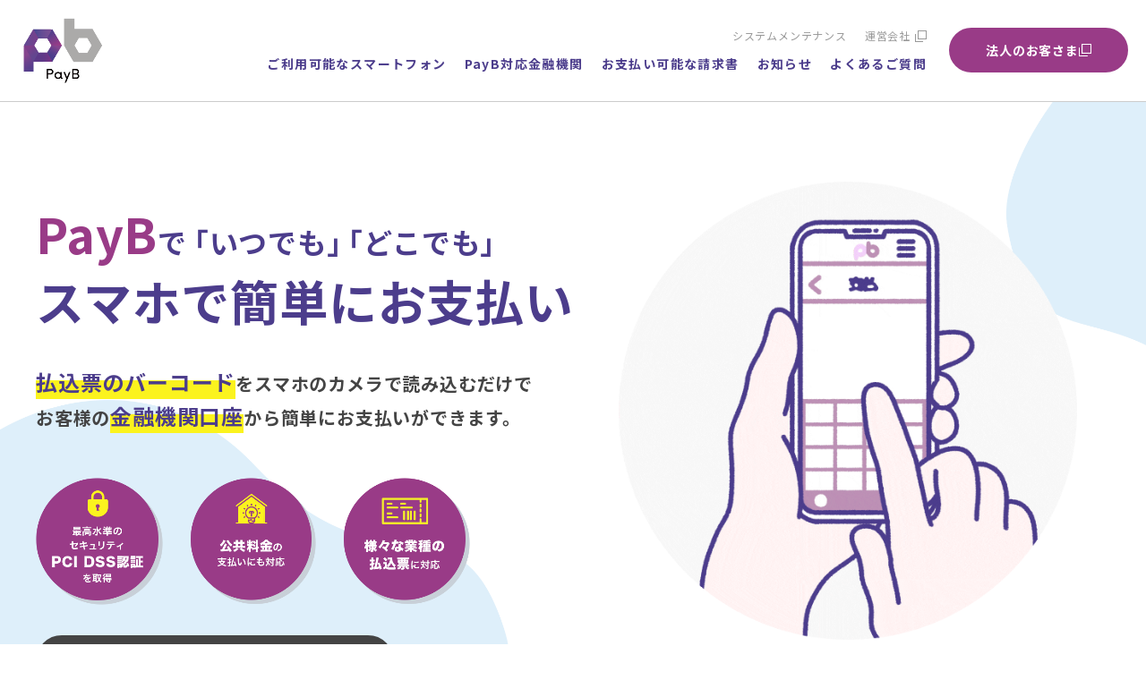

--- FILE ---
content_type: text/html; charset=UTF-8
request_url: https://payb.jp/other/%E6%A0%AA%E5%BC%8F%E4%BC%9A%E7%A4%BE%E5%9F%BA%E7%A4%8E%E5%8C%96%E7%B2%A7%E5%93%81%E7%A0%94%E7%A9%B6%E6%89%80/
body_size: 119460
content:
<!DOCTYPE html>
<html lang="ja">

<head>
<meta charset="utf-8">
<meta name="keywords" content="">
<meta name="viewport" content="width=device-width,initial-scale=1">
<meta name="format-detection" content="telephone=no">

<meta name="twitter:card" content="summary_large_image">
<meta name="twitter:site" content="@PayB_PR">

<!-- ファビコンなど -->
<link rel="apple-touch-icon" sizes="128x128" href="https://payb.jp/_wp/wp-content/themes/billing/img/common/favicon.jpg">
<link rel="shortcut icon" href="https://payb.jp/_wp/wp-content/themes/billing/img/common/favicon.ico">

<!-- フォント -->
<link rel="preconnect" href="https://fonts.googleapis.com">
<link rel="preconnect" href="https://fonts.gstatic.com" crossorigin>
<link href="https://fonts.googleapis.com/css2?family=Noto+Sans+JP:wght@100..900&family=Roboto:wght@400;500;700;900&display=swap" rel="stylesheet">

<!-- css -->
<link rel="stylesheet" type="text/css" href="https://cdnjs.cloudflare.com/ajax/libs/slick-carousel/1.8.1/slick.min.css?20260122231245" />
<link rel="stylesheet" href="https://cdnjs.cloudflare.com/ajax/libs/slick-carousel/1.8.1/slick-theme.min.css?20260122231245">
<link rel="stylesheet" href="https://payb.jp/_wp/wp-content/themes/billing/css/lity.min.css" type="text/css" />
<link rel="stylesheet" href="https://payb.jp/_wp/wp-content/themes/billing/css/reset.css" type="text/css" />
<link rel="stylesheet" href="https://payb.jp/_wp/wp-content/themes/billing/css/common.css?20260122231245" type="text/css" />
<link rel="stylesheet" href="https://payb.jp/_wp/wp-content/themes/billing/css/style-modified.css?20260122231245" type="text/css" />
<!-- swiper -->

<!-- fontawesome -->
<link href="https://maxcdn.bootstrapcdn.com/font-awesome/4.7.0/css/font-awesome.min.css" rel="stylesheet">

<!-- js -->
<script src="https://ajax.googleapis.com/ajax/libs/jquery/2.2.4/jquery.min.js"></script>
<script type="text/javascript" src="https://cdnjs.cloudflare.com/ajax/libs/slick-carousel/1.8.1/slick.min.js?20260122231245"></script>

<script type="text/javascript" src="https://payb.jp/_wp/wp-content/themes/billing/js/lity.min.js"></script>
<script type="text/javascript" src="https://payb.jp/_wp/wp-content/themes/billing/js/main.js?20260122231245"></script>

<title>PayB（ペイビー）</title>
<meta name="description" content="PayBは、税金や公共料金などの払込票（請求書）を自宅で簡単にお支払いができるバーコード・QR決済アプリです。様々な業種の払込票（請求書）のお支払いに対応しています！">

<link rel="stylesheet" href="https://payb.jp/_wp/wp-content/themes/billing/css/top.css?20260122231245" type="text/css" />

<!-- ogp -->
<meta property="og:title" content="PayB（ペイビー）">
<meta property="og:description" content="PayBは、税金や公共料金などの払込票（請求書）を自宅で簡単にお支払いができるバーコード・QR決済アプリです。様々な業種の払込票（請求書）のお支払いに対応しています！">
<meta property="og:type" content="website" />
<meta property="og:url" content="https://payb.jp/other/%E6%A0%AA%E5%BC%8F%E4%BC%9A%E7%A4%BE%E5%9F%BA%E7%A4%8E%E5%8C%96%E7%B2%A7%E5%93%81%E7%A0%94%E7%A9%B6%E6%89%80/">
<meta property="og:site_name" content="PayB（ペイビー）">
<meta property="og:locale" content="ja_JP" />
<meta property="og:image" content="https://payb.jp/_wp/wp-content/themes/billing/img/common/ogp.jpg" />
<meta property="og:image:width" content="1200" />
<meta property="og:image:height" content="630" />
<script>
  jQuery(function() {
    $('.pickup-list').slick({
      autoplay: true,
      speed: 1000,
      autoplaySpeed: 5000,
      prevArrow: '<div class="pickup-prev"></div>',
      nextArrow: '<div class="pickup-next"></div>',
    });
  });
</script>
<meta name='robots' content='max-image-preview:large' />
	<style>img:is([sizes="auto" i], [sizes^="auto," i]) { contain-intrinsic-size: 3000px 1500px }</style>
	
<!-- Google Tag Manager for WordPress by gtm4wp.com -->
<script data-cfasync="false" data-pagespeed-no-defer>
	var gtm4wp_datalayer_name = "dataLayer";
	var dataLayer = dataLayer || [];
</script>
<!-- End Google Tag Manager for WordPress by gtm4wp.com --><script type="text/javascript">
/* <![CDATA[ */
window._wpemojiSettings = {"baseUrl":"https:\/\/s.w.org\/images\/core\/emoji\/16.0.1\/72x72\/","ext":".png","svgUrl":"https:\/\/s.w.org\/images\/core\/emoji\/16.0.1\/svg\/","svgExt":".svg","source":{"concatemoji":"https:\/\/payb.jp\/_wp\/wp-includes\/js\/wp-emoji-release.min.js?ver=6.8.3"}};
/*! This file is auto-generated */
!function(s,n){var o,i,e;function c(e){try{var t={supportTests:e,timestamp:(new Date).valueOf()};sessionStorage.setItem(o,JSON.stringify(t))}catch(e){}}function p(e,t,n){e.clearRect(0,0,e.canvas.width,e.canvas.height),e.fillText(t,0,0);var t=new Uint32Array(e.getImageData(0,0,e.canvas.width,e.canvas.height).data),a=(e.clearRect(0,0,e.canvas.width,e.canvas.height),e.fillText(n,0,0),new Uint32Array(e.getImageData(0,0,e.canvas.width,e.canvas.height).data));return t.every(function(e,t){return e===a[t]})}function u(e,t){e.clearRect(0,0,e.canvas.width,e.canvas.height),e.fillText(t,0,0);for(var n=e.getImageData(16,16,1,1),a=0;a<n.data.length;a++)if(0!==n.data[a])return!1;return!0}function f(e,t,n,a){switch(t){case"flag":return n(e,"\ud83c\udff3\ufe0f\u200d\u26a7\ufe0f","\ud83c\udff3\ufe0f\u200b\u26a7\ufe0f")?!1:!n(e,"\ud83c\udde8\ud83c\uddf6","\ud83c\udde8\u200b\ud83c\uddf6")&&!n(e,"\ud83c\udff4\udb40\udc67\udb40\udc62\udb40\udc65\udb40\udc6e\udb40\udc67\udb40\udc7f","\ud83c\udff4\u200b\udb40\udc67\u200b\udb40\udc62\u200b\udb40\udc65\u200b\udb40\udc6e\u200b\udb40\udc67\u200b\udb40\udc7f");case"emoji":return!a(e,"\ud83e\udedf")}return!1}function g(e,t,n,a){var r="undefined"!=typeof WorkerGlobalScope&&self instanceof WorkerGlobalScope?new OffscreenCanvas(300,150):s.createElement("canvas"),o=r.getContext("2d",{willReadFrequently:!0}),i=(o.textBaseline="top",o.font="600 32px Arial",{});return e.forEach(function(e){i[e]=t(o,e,n,a)}),i}function t(e){var t=s.createElement("script");t.src=e,t.defer=!0,s.head.appendChild(t)}"undefined"!=typeof Promise&&(o="wpEmojiSettingsSupports",i=["flag","emoji"],n.supports={everything:!0,everythingExceptFlag:!0},e=new Promise(function(e){s.addEventListener("DOMContentLoaded",e,{once:!0})}),new Promise(function(t){var n=function(){try{var e=JSON.parse(sessionStorage.getItem(o));if("object"==typeof e&&"number"==typeof e.timestamp&&(new Date).valueOf()<e.timestamp+604800&&"object"==typeof e.supportTests)return e.supportTests}catch(e){}return null}();if(!n){if("undefined"!=typeof Worker&&"undefined"!=typeof OffscreenCanvas&&"undefined"!=typeof URL&&URL.createObjectURL&&"undefined"!=typeof Blob)try{var e="postMessage("+g.toString()+"("+[JSON.stringify(i),f.toString(),p.toString(),u.toString()].join(",")+"));",a=new Blob([e],{type:"text/javascript"}),r=new Worker(URL.createObjectURL(a),{name:"wpTestEmojiSupports"});return void(r.onmessage=function(e){c(n=e.data),r.terminate(),t(n)})}catch(e){}c(n=g(i,f,p,u))}t(n)}).then(function(e){for(var t in e)n.supports[t]=e[t],n.supports.everything=n.supports.everything&&n.supports[t],"flag"!==t&&(n.supports.everythingExceptFlag=n.supports.everythingExceptFlag&&n.supports[t]);n.supports.everythingExceptFlag=n.supports.everythingExceptFlag&&!n.supports.flag,n.DOMReady=!1,n.readyCallback=function(){n.DOMReady=!0}}).then(function(){return e}).then(function(){var e;n.supports.everything||(n.readyCallback(),(e=n.source||{}).concatemoji?t(e.concatemoji):e.wpemoji&&e.twemoji&&(t(e.twemoji),t(e.wpemoji)))}))}((window,document),window._wpemojiSettings);
/* ]]> */
</script>
<style id='wp-emoji-styles-inline-css' type='text/css'>

	img.wp-smiley, img.emoji {
		display: inline !important;
		border: none !important;
		box-shadow: none !important;
		height: 1em !important;
		width: 1em !important;
		margin: 0 0.07em !important;
		vertical-align: -0.1em !important;
		background: none !important;
		padding: 0 !important;
	}
</style>
<link rel='stylesheet' id='wp-block-library-css' href='https://payb.jp/_wp/wp-includes/css/dist/block-library/style.min.css?ver=6.8.3' type='text/css' media='all' />
<style id='classic-theme-styles-inline-css' type='text/css'>
/*! This file is auto-generated */
.wp-block-button__link{color:#fff;background-color:#32373c;border-radius:9999px;box-shadow:none;text-decoration:none;padding:calc(.667em + 2px) calc(1.333em + 2px);font-size:1.125em}.wp-block-file__button{background:#32373c;color:#fff;text-decoration:none}
</style>
<style id='global-styles-inline-css' type='text/css'>
:root{--wp--preset--aspect-ratio--square: 1;--wp--preset--aspect-ratio--4-3: 4/3;--wp--preset--aspect-ratio--3-4: 3/4;--wp--preset--aspect-ratio--3-2: 3/2;--wp--preset--aspect-ratio--2-3: 2/3;--wp--preset--aspect-ratio--16-9: 16/9;--wp--preset--aspect-ratio--9-16: 9/16;--wp--preset--color--black: #000000;--wp--preset--color--cyan-bluish-gray: #abb8c3;--wp--preset--color--white: #ffffff;--wp--preset--color--pale-pink: #f78da7;--wp--preset--color--vivid-red: #cf2e2e;--wp--preset--color--luminous-vivid-orange: #ff6900;--wp--preset--color--luminous-vivid-amber: #fcb900;--wp--preset--color--light-green-cyan: #7bdcb5;--wp--preset--color--vivid-green-cyan: #00d084;--wp--preset--color--pale-cyan-blue: #8ed1fc;--wp--preset--color--vivid-cyan-blue: #0693e3;--wp--preset--color--vivid-purple: #9b51e0;--wp--preset--gradient--vivid-cyan-blue-to-vivid-purple: linear-gradient(135deg,rgba(6,147,227,1) 0%,rgb(155,81,224) 100%);--wp--preset--gradient--light-green-cyan-to-vivid-green-cyan: linear-gradient(135deg,rgb(122,220,180) 0%,rgb(0,208,130) 100%);--wp--preset--gradient--luminous-vivid-amber-to-luminous-vivid-orange: linear-gradient(135deg,rgba(252,185,0,1) 0%,rgba(255,105,0,1) 100%);--wp--preset--gradient--luminous-vivid-orange-to-vivid-red: linear-gradient(135deg,rgba(255,105,0,1) 0%,rgb(207,46,46) 100%);--wp--preset--gradient--very-light-gray-to-cyan-bluish-gray: linear-gradient(135deg,rgb(238,238,238) 0%,rgb(169,184,195) 100%);--wp--preset--gradient--cool-to-warm-spectrum: linear-gradient(135deg,rgb(74,234,220) 0%,rgb(151,120,209) 20%,rgb(207,42,186) 40%,rgb(238,44,130) 60%,rgb(251,105,98) 80%,rgb(254,248,76) 100%);--wp--preset--gradient--blush-light-purple: linear-gradient(135deg,rgb(255,206,236) 0%,rgb(152,150,240) 100%);--wp--preset--gradient--blush-bordeaux: linear-gradient(135deg,rgb(254,205,165) 0%,rgb(254,45,45) 50%,rgb(107,0,62) 100%);--wp--preset--gradient--luminous-dusk: linear-gradient(135deg,rgb(255,203,112) 0%,rgb(199,81,192) 50%,rgb(65,88,208) 100%);--wp--preset--gradient--pale-ocean: linear-gradient(135deg,rgb(255,245,203) 0%,rgb(182,227,212) 50%,rgb(51,167,181) 100%);--wp--preset--gradient--electric-grass: linear-gradient(135deg,rgb(202,248,128) 0%,rgb(113,206,126) 100%);--wp--preset--gradient--midnight: linear-gradient(135deg,rgb(2,3,129) 0%,rgb(40,116,252) 100%);--wp--preset--font-size--small: 13px;--wp--preset--font-size--medium: 20px;--wp--preset--font-size--large: 36px;--wp--preset--font-size--x-large: 42px;--wp--preset--spacing--20: 0.44rem;--wp--preset--spacing--30: 0.67rem;--wp--preset--spacing--40: 1rem;--wp--preset--spacing--50: 1.5rem;--wp--preset--spacing--60: 2.25rem;--wp--preset--spacing--70: 3.38rem;--wp--preset--spacing--80: 5.06rem;--wp--preset--shadow--natural: 6px 6px 9px rgba(0, 0, 0, 0.2);--wp--preset--shadow--deep: 12px 12px 50px rgba(0, 0, 0, 0.4);--wp--preset--shadow--sharp: 6px 6px 0px rgba(0, 0, 0, 0.2);--wp--preset--shadow--outlined: 6px 6px 0px -3px rgba(255, 255, 255, 1), 6px 6px rgba(0, 0, 0, 1);--wp--preset--shadow--crisp: 6px 6px 0px rgba(0, 0, 0, 1);}:where(.is-layout-flex){gap: 0.5em;}:where(.is-layout-grid){gap: 0.5em;}body .is-layout-flex{display: flex;}.is-layout-flex{flex-wrap: wrap;align-items: center;}.is-layout-flex > :is(*, div){margin: 0;}body .is-layout-grid{display: grid;}.is-layout-grid > :is(*, div){margin: 0;}:where(.wp-block-columns.is-layout-flex){gap: 2em;}:where(.wp-block-columns.is-layout-grid){gap: 2em;}:where(.wp-block-post-template.is-layout-flex){gap: 1.25em;}:where(.wp-block-post-template.is-layout-grid){gap: 1.25em;}.has-black-color{color: var(--wp--preset--color--black) !important;}.has-cyan-bluish-gray-color{color: var(--wp--preset--color--cyan-bluish-gray) !important;}.has-white-color{color: var(--wp--preset--color--white) !important;}.has-pale-pink-color{color: var(--wp--preset--color--pale-pink) !important;}.has-vivid-red-color{color: var(--wp--preset--color--vivid-red) !important;}.has-luminous-vivid-orange-color{color: var(--wp--preset--color--luminous-vivid-orange) !important;}.has-luminous-vivid-amber-color{color: var(--wp--preset--color--luminous-vivid-amber) !important;}.has-light-green-cyan-color{color: var(--wp--preset--color--light-green-cyan) !important;}.has-vivid-green-cyan-color{color: var(--wp--preset--color--vivid-green-cyan) !important;}.has-pale-cyan-blue-color{color: var(--wp--preset--color--pale-cyan-blue) !important;}.has-vivid-cyan-blue-color{color: var(--wp--preset--color--vivid-cyan-blue) !important;}.has-vivid-purple-color{color: var(--wp--preset--color--vivid-purple) !important;}.has-black-background-color{background-color: var(--wp--preset--color--black) !important;}.has-cyan-bluish-gray-background-color{background-color: var(--wp--preset--color--cyan-bluish-gray) !important;}.has-white-background-color{background-color: var(--wp--preset--color--white) !important;}.has-pale-pink-background-color{background-color: var(--wp--preset--color--pale-pink) !important;}.has-vivid-red-background-color{background-color: var(--wp--preset--color--vivid-red) !important;}.has-luminous-vivid-orange-background-color{background-color: var(--wp--preset--color--luminous-vivid-orange) !important;}.has-luminous-vivid-amber-background-color{background-color: var(--wp--preset--color--luminous-vivid-amber) !important;}.has-light-green-cyan-background-color{background-color: var(--wp--preset--color--light-green-cyan) !important;}.has-vivid-green-cyan-background-color{background-color: var(--wp--preset--color--vivid-green-cyan) !important;}.has-pale-cyan-blue-background-color{background-color: var(--wp--preset--color--pale-cyan-blue) !important;}.has-vivid-cyan-blue-background-color{background-color: var(--wp--preset--color--vivid-cyan-blue) !important;}.has-vivid-purple-background-color{background-color: var(--wp--preset--color--vivid-purple) !important;}.has-black-border-color{border-color: var(--wp--preset--color--black) !important;}.has-cyan-bluish-gray-border-color{border-color: var(--wp--preset--color--cyan-bluish-gray) !important;}.has-white-border-color{border-color: var(--wp--preset--color--white) !important;}.has-pale-pink-border-color{border-color: var(--wp--preset--color--pale-pink) !important;}.has-vivid-red-border-color{border-color: var(--wp--preset--color--vivid-red) !important;}.has-luminous-vivid-orange-border-color{border-color: var(--wp--preset--color--luminous-vivid-orange) !important;}.has-luminous-vivid-amber-border-color{border-color: var(--wp--preset--color--luminous-vivid-amber) !important;}.has-light-green-cyan-border-color{border-color: var(--wp--preset--color--light-green-cyan) !important;}.has-vivid-green-cyan-border-color{border-color: var(--wp--preset--color--vivid-green-cyan) !important;}.has-pale-cyan-blue-border-color{border-color: var(--wp--preset--color--pale-cyan-blue) !important;}.has-vivid-cyan-blue-border-color{border-color: var(--wp--preset--color--vivid-cyan-blue) !important;}.has-vivid-purple-border-color{border-color: var(--wp--preset--color--vivid-purple) !important;}.has-vivid-cyan-blue-to-vivid-purple-gradient-background{background: var(--wp--preset--gradient--vivid-cyan-blue-to-vivid-purple) !important;}.has-light-green-cyan-to-vivid-green-cyan-gradient-background{background: var(--wp--preset--gradient--light-green-cyan-to-vivid-green-cyan) !important;}.has-luminous-vivid-amber-to-luminous-vivid-orange-gradient-background{background: var(--wp--preset--gradient--luminous-vivid-amber-to-luminous-vivid-orange) !important;}.has-luminous-vivid-orange-to-vivid-red-gradient-background{background: var(--wp--preset--gradient--luminous-vivid-orange-to-vivid-red) !important;}.has-very-light-gray-to-cyan-bluish-gray-gradient-background{background: var(--wp--preset--gradient--very-light-gray-to-cyan-bluish-gray) !important;}.has-cool-to-warm-spectrum-gradient-background{background: var(--wp--preset--gradient--cool-to-warm-spectrum) !important;}.has-blush-light-purple-gradient-background{background: var(--wp--preset--gradient--blush-light-purple) !important;}.has-blush-bordeaux-gradient-background{background: var(--wp--preset--gradient--blush-bordeaux) !important;}.has-luminous-dusk-gradient-background{background: var(--wp--preset--gradient--luminous-dusk) !important;}.has-pale-ocean-gradient-background{background: var(--wp--preset--gradient--pale-ocean) !important;}.has-electric-grass-gradient-background{background: var(--wp--preset--gradient--electric-grass) !important;}.has-midnight-gradient-background{background: var(--wp--preset--gradient--midnight) !important;}.has-small-font-size{font-size: var(--wp--preset--font-size--small) !important;}.has-medium-font-size{font-size: var(--wp--preset--font-size--medium) !important;}.has-large-font-size{font-size: var(--wp--preset--font-size--large) !important;}.has-x-large-font-size{font-size: var(--wp--preset--font-size--x-large) !important;}
:where(.wp-block-post-template.is-layout-flex){gap: 1.25em;}:where(.wp-block-post-template.is-layout-grid){gap: 1.25em;}
:where(.wp-block-columns.is-layout-flex){gap: 2em;}:where(.wp-block-columns.is-layout-grid){gap: 2em;}
:root :where(.wp-block-pullquote){font-size: 1.5em;line-height: 1.6;}
</style>
<link rel='stylesheet' id='wp-ulike-css' href='https://payb.jp/_wp/wp-content/plugins/wp-ulike/assets/css/wp-ulike.min.css?ver=4.8.3.1' type='text/css' media='all' />
<link rel='stylesheet' id='fancybox-css' href='https://payb.jp/_wp/wp-content/plugins/easy-fancybox/fancybox/1.5.4/jquery.fancybox.min.css?ver=6.8.3' type='text/css' media='screen' />
<style id='fancybox-inline-css' type='text/css'>
#fancybox-outer{background:#ffffff}#fancybox-content{background:#ffffff;border-color:#ffffff;color:#000000;}#fancybox-title,#fancybox-title-float-main{color:#fff}
</style>
<script type="text/javascript" src="https://payb.jp/_wp/wp-includes/js/jquery/jquery.min.js?ver=3.7.1" id="jquery-core-js"></script>
<script type="text/javascript" src="https://payb.jp/_wp/wp-includes/js/jquery/jquery-migrate.min.js?ver=3.4.1" id="jquery-migrate-js"></script>
<link rel="https://api.w.org/" href="https://payb.jp/wp-json/" /><link rel="alternate" title="JSON" type="application/json" href="https://payb.jp/wp-json/wp/v2/other/6766" /><link rel="EditURI" type="application/rsd+xml" title="RSD" href="https://payb.jp/_wp/xmlrpc.php?rsd" />
<meta name="generator" content="WordPress 6.8.3" />
<link rel="canonical" href="https://payb.jp/other/%e6%a0%aa%e5%bc%8f%e4%bc%9a%e7%a4%be%e5%9f%ba%e7%a4%8e%e5%8c%96%e7%b2%a7%e5%93%81%e7%a0%94%e7%a9%b6%e6%89%80/" />
<link rel='shortlink' href='https://payb.jp/?p=6766' />
<link rel="alternate" title="oEmbed (JSON)" type="application/json+oembed" href="https://payb.jp/wp-json/oembed/1.0/embed?url=https%3A%2F%2Fpayb.jp%2Fother%2F%25e6%25a0%25aa%25e5%25bc%258f%25e4%25bc%259a%25e7%25a4%25be%25e5%259f%25ba%25e7%25a4%258e%25e5%258c%2596%25e7%25b2%25a7%25e5%2593%2581%25e7%25a0%2594%25e7%25a9%25b6%25e6%2589%2580%2F" />
<link rel="alternate" title="oEmbed (XML)" type="text/xml+oembed" href="https://payb.jp/wp-json/oembed/1.0/embed?url=https%3A%2F%2Fpayb.jp%2Fother%2F%25e6%25a0%25aa%25e5%25bc%258f%25e4%25bc%259a%25e7%25a4%25be%25e5%259f%25ba%25e7%25a4%258e%25e5%258c%2596%25e7%25b2%25a7%25e5%2593%2581%25e7%25a0%2594%25e7%25a9%25b6%25e6%2589%2580%2F&#038;format=xml" />

<!-- Google Tag Manager for WordPress by gtm4wp.com -->
<!-- GTM Container placement set to automatic -->
<script data-cfasync="false" data-pagespeed-no-defer type="text/javascript">
	var dataLayer_content = {"pagePostType":"other","pagePostType2":"single-other","pagePostAuthor":"billing"};
	dataLayer.push( dataLayer_content );
</script>
<script data-cfasync="false" data-pagespeed-no-defer type="text/javascript">
(function(w,d,s,l,i){w[l]=w[l]||[];w[l].push({'gtm.start':
new Date().getTime(),event:'gtm.js'});var f=d.getElementsByTagName(s)[0],
j=d.createElement(s),dl=l!='dataLayer'?'&l='+l:'';j.async=true;j.src=
'//www.googletagmanager.com/gtm.js?id='+i+dl;f.parentNode.insertBefore(j,f);
})(window,document,'script','dataLayer','GTM-PGDSLWH');
</script>
<!-- End Google Tag Manager for WordPress by gtm4wp.com -->
<!-- Global site tag (gtag.js) - Google Analytics -->
<script async src="https://www.googletagmanager.com/gtag/js?id=UA-86877000-2"></script>
<script>
window.dataLayer = window.dataLayer || [];
function gtag(){dataLayer.push(arguments);}
gtag('js', new Date());
gtag('config', 'UA-86877000-2');
</script>
<link rel="icon" href="https://payb.jp/_wp/wp-content/uploads/2020/11/cropped-logo-01-32x32.png" sizes="32x32" />
<link rel="icon" href="https://payb.jp/_wp/wp-content/uploads/2020/11/cropped-logo-01-192x192.png" sizes="192x192" />
<link rel="apple-touch-icon" href="https://payb.jp/_wp/wp-content/uploads/2020/11/cropped-logo-01-180x180.png" />
<meta name="msapplication-TileImage" content="https://payb.jp/_wp/wp-content/uploads/2020/11/cropped-logo-01-270x270.png" />
</head>

<body>
      <header id="header" class="header">
                <div class="header__inner">
            <div class="header__logo">
                <a href="https://payb.jp">
                    <img src="https://payb.jp/_wp/wp-content/themes/billing/img/common/logo.png" alt="PayB">
                </a>
            </div>
            <nav class="header__nav">
                <div class="nav-wrap">
                    <ul class="sub-nav">
                        <li><a href="/maintenance/">システムメンテナンス</a></li>
                        <li><a href="https://www.billingsystem.co.jp/ja/Top.html" target="_blank">運営会社</a></li>
                        <li class="hidden"><a href="https://www.billingsystem.co.jp/ja/Top.html" target="_blank">新規導入をご検討の方はこちら</a></li>
                    </ul>
                    <ul class="global-nav">
                        <li class="hidden"><a href="https://payb.jp">PayBご利用方法</a></li>
                        <li><a href="https://payb.jp/system/">ご利用可能なスマートフォン</a></li>
                        <li><a href="https://payb.jp/finance/">PayB対応金融機関</a></li>
                        <li><a href="https://payb.jp/public/">お支払い可能な請求書</a></li>
                        <li><a href="https://payb.jp/news/">お知らせ</a></li>
                        <li><a href="https://payb.jp/faq/">よくあるご質問</a></li>
                    </ul>
                </div>
                <div class="header__contact">
                    <a href="https://payb.jp/business/" class="main-link" target="_blank">法人のお客さま<span></span></a>
                </div>
            </nav>
            <!--SPグローバルナビここから-->
            <div id="nav-wrapper" class="nav-wrapper header__nav-sp">
                <div class="hamburger" id="js-hamburger">
                    <span class="hamburger__line hamburger__line--1"></span>
                    <span class="hamburger__line hamburger__line--2"></span>
                    <span class="hamburger__line hamburger__line--3"></span>
                </div>
                <nav class="sp-nav">
                    <ul class="sp-nav-list">
                        <li><a href="https://payb.jp">トップ</a></li>
                        <li class="hidden"><a href="https://payb.jp">PayBご利用方法</a></li>
                        <li><a href="https://payb.jp/system/">ご利用可能なスマートフォン</a></li>
                        <li><a href="https://payb.jp/finance/">PayB対応金融機関</a></li>
                        <li><a href="https://payb.jp/public/">お支払い可能な請求書</a></li>
                        <li><a href="https://payb.jp/news/">お知らせ</a></li>
                        <li><a href="https://payb.jp/faq/">よくあるご質問</a></li>
                    </ul>
                    <ul class="sub-nav sub-nav--sp">
                        <li><a href="/maintenance/">システムメンテナンス</a></li>
                        <li><a href="https://www.billingsystem.co.jp/ja/Top.html" target=”_blank”>運営会社</a></li>
                        <li class="hidden"><a href="https://www.billingsystem.co.jp/ja/Top.html" target=”_blank”>新規導入をご検討の方はこちら</a></li>
                    </ul>
                    <div class="sp-nav__contact">
                        <a href="https://payb.jp/business/" class="main-link" target="_blank">法人のお客さま<span></span></a>
                    </div>
                </nav>
                <div class="black-bg" id="js-black-bg"></div>
            </div>
            <!--SPグローバルナビここまで-->
        </div>
    </header>
  
  
  <!--FVここから-->
  <div class="fv-bg1 drop-container drop-container--no">
    <div class="fv-bg-sp fv-bg-sp--1"><img src="https://payb.jp/_wp/wp-content/themes/billing/img/top/fv-bg-sp1.png" alt=""></div>
    <div class="fv-bg-sp fv-bg-sp--2"><img src="https://payb.jp/_wp/wp-content/themes/billing/img/top/fv-bg-sp2.png" alt=""></div>
    <div class="fv fv-bg2">
      <div class="section__inner01">
        <h2 class="fv-ttl bold-w8"><span class="purple">PayB</span><span class="small">で ｢いつでも｣ ｢どこでも｣</span><br>
          スマホで簡単にお支払い
        </h2>
        <div class="flex-reverse">
          <p class="fv-sub bold-w8"><span class="big marker">払込票のバーコード</span>をスマホのカメラで<br class="sp-br">読み込むだけで<br class="pc-tb-br">お客様の<span class="big marker">金融機関口座</span>から<br class="sp-br">簡単にお支払いができます。</p>
          <figure class="fv-img-sp"><img src="https://payb.jp/_wp/wp-content/themes/billing/img/top/fv-anime.gif" alt=""></figure>
        </div>
        <ul class="fv-icon">
          <li class="fv-icon__item">
            <figure>
              <img src="https://payb.jp/_wp/wp-content/themes/billing/img/top/ico-fv1.png" alt="最高水準のセキュリティ PCI DSS認証を取得">
            </figure>
          </li>
          <li class="fv-icon__item">
            <figure>
              <img src="https://payb.jp/_wp/wp-content/themes/billing/img/top/ico-fv2.png" alt="公共料金の支払いにも対応">
            </figure>
          </li>
          <li class="fv-icon__item">
            <figure>
              <img src="https://payb.jp/_wp/wp-content/themes/billing/img/top/ico-fv3.png" alt="様々な業種の払込票に対応">
            </figure>
          </li>
        </ul>
                  <p class="footer-app__link fv_link"><a href="https://payb.jp/finance/" class="main-link main-link--footer-app bold-w8">ダウンロードはこちら</a></p>
              </div>
    </div>
  </div>
  <!--FVここまで-->

        <div class="pickup-listArea">
      <div class="pickup-listWrap">
        <div class="pickup-list">
                      <div class="pickup-list__item">
              <a href="https://payb.jp/news/101601/" class="pickup-list__inner">
                <p class="pickup-list__time">2025.12.16</p>
                <p class="pickup-list__ttl">

                                                        
                  GMOあおぞらネット銀行の「GMOあおぞらネット銀行 取引アプリ」がご利用開始となりました                </p>
              </a>
            </div>
                      <div class="pickup-list__item">
              <a href="https://payb.jp/news/101596/" class="pickup-list__inner">
                <p class="pickup-list__time">2025.12.11</p>
                <p class="pickup-list__ttl">

                                                        
                  口座登録（ネット口座振替受付サービス）のシステム運営会社より定期メンテナンスのお知らせがご…                </p>
              </a>
            </div>
                      <div class="pickup-list__item">
              <a href="https://payb.jp/news/101385/" class="pickup-list__inner">
                <p class="pickup-list__time">2025.10.16</p>
                <p class="pickup-list__ttl">

                                                        
                  口座登録（ネット口座振替受付サービス）のシステム運営会社より定期メンテナンスのお知らせがご…                </p>
              </a>
            </div>
                  </div>
        <div class="pickup-linkWrap">
          <a href="https://payb.jp/news/" class="pickup-link">一覧へ</a>
        </div>
      </div>
    </div>
    
  <!--バナーここから-->
    <!--バナーここまで-->

  <!--PayBとは？ここから-->
  <section class="section gray-bg">
    <p class="headline"><img src="https://payb.jp/_wp/wp-content/themes/billing/img/top/txt-about2.png" alt=""></p>
    <div class="section__inner01">
      <h2 class="cat-title fadein">PayBとは？</h2>
      <p class="top-txt fadein">
        コンビニ払込票のバーコードを<br class="sp-br">スマホで読み込んで、<br class="sp-br">事前に登録した金融機関口座から<br>
        いつでもどこでも即時に<br class="sp-br">お支払ができる決済アプリです。
      </p>
      <ul class="about-list">
        <li class="about-list__item fadein">
          <figure class="about-list__img">
            <img src="https://payb.jp/_wp/wp-content/themes/billing/img/top/about1.png" alt="">
          </figure>
          <p class="about-list__txt bold-w8"><span class="marker">時間がないときでも</span></p>
        </li>
        <li class="about-list__item fadein">
          <figure class="about-list__img">
            <img src="https://payb.jp/_wp/wp-content/themes/billing/img/top/about2.png" alt="">
          </figure>
          <p class="about-list__txt bold-w8"><span class="marker">仕事の合間に</span></p>
        </li>
        <li class="about-list__item fadein">
          <figure class="about-list__img">
            <img src="https://payb.jp/_wp/wp-content/themes/billing/img/top/about3.png" alt="">
          </figure>
          <p class="about-list__txt bold-w8"><span class="marker">天気が悪くても</span></p>
        </li>
        <li class="about-list__item fadein">
          <figure class="about-list__img">
            <img src="https://payb.jp/_wp/wp-content/themes/billing/img/top/about4.png" alt="">
          </figure>
          <p class="about-list__txt bold-w8"><span class="marker">届いてすぐに</span></p>
        </li>
      </ul>
      <p class="movie-ttl bold-w8 fadein">動画で見るPayB</p>
      <!-----動画ここから----->
      <div class="plyr movie-wrap fadein">
        <video id="player" playsinline controls poster="https://payb.jp/_wp/wp-content/themes/billing/img/top/payb-movie.png">
          <source src="https://payb.jp/_wp/wp-content/themes/billing/payb-movie.mp4" type="video/mp4" />
        </video>
      </div>
      <!-----動画ここまで----->
      <p class="hidden"><a href="https://payb.jp" class="btn-main bold-w8">詳しくはこちら</a></p>
    </div>
  </section>
  <!--PayBとは？ここまで-->

  <!--PayB使い方ここから-->
  <section class="section">
    <div class="howto-bg howto-bg--1"><img src="https://payb.jp/_wp/wp-content/themes/billing/img/top/howto-bg1.png" alt=""></div>
    <div class="howto-bg howto-bg--2"><img src="https://payb.jp/_wp/wp-content/themes/billing/img/top/howto-bg2.png" alt=""></div>
    <p class="headline"><img src="https://payb.jp/_wp/wp-content/themes/billing/img/top/txt-howto2.png" alt="HOW TO"></p>
    <div class="section__inner01">
      <h2 class="cat-title fadein">PayBの使い方</h2>
      <p class="top-txt fadein">
        アプリをダウンロード(無料)して、<br class="sp-br">必要情報を入力したら<br>
        対象のコンビニ払込票のバーコードを<br class="sp-br">読み込んで、お支払完了！！
      </p>
      <!-- <div class="howto-list fadein">
                                                    <div class="howto-list__item">
              <div class="howto-cont">
                <figure class="howto-img"><img src="https://payb.jp/_wp/wp-content/uploads/2020/12/step1.png" alt="01 アプリをダウンロード"></figure>
                <p class="howto-ttl bold-w8"><span class="marker">01 アプリをダウンロード</span></p>
                <p class="howto-txt">App StoreもしくはGoogle PlayでPayBアプリをダウンロードします。</p>
              </div>
            </div>
                                              <div class="howto-list__item">
              <div class="howto-cont">
                <figure class="howto-img"><img src="https://payb.jp/_wp/wp-content/uploads/2020/12/step2.png" alt="02 必要情報の入力"></figure>
                <p class="howto-ttl bold-w8"><span class="marker">02 必要情報の入力</span></p>
                <p class="howto-txt">氏名、生年月日などお支払情報を登録します。</p>
              </div>
            </div>
                                              <div class="howto-list__item">
              <div class="howto-cont">
                <figure class="howto-img"><img src="https://payb.jp/_wp/wp-content/uploads/2023/05/img03.png" alt="03 払込票を読み込む"></figure>
                <p class="howto-ttl bold-w8"><span class="marker">03 払込票を読み込む</span></p>
                <p class="howto-txt">登録後、コンビニ払込票のバーコードやeL-QRをスキャンします。</p>
              </div>
            </div>
                                              <div class="howto-list__item">
              <div class="howto-cont">
                <figure class="howto-img"><img src="https://payb.jp/_wp/wp-content/uploads/2020/12/step4.png" alt="04 支払い完了"></figure>
                <p class="howto-ttl bold-w8"><span class="marker">04 支払い完了</span></p>
                <p class="howto-txt">支払用パスコードを入力してお支払い完了です。</p>
              </div>
            </div>
                                    </div>
      <div id="arrow" class="arrow"></div> -->

      <div class="howto-list2 fadein">
                                                    <div class="howto-list2__item">
              <div class="howto-list2__cont">
                <p class="howto-list2__ttl bold-w8"><span class="marker">01 アプリをダウンロード</span></p>
                <figure class="howto-list2__img"><img src="https://payb.jp/_wp/wp-content/uploads/2020/12/step1.png" alt="01 アプリをダウンロード"></figure>
                <p class="howto-list2__txt">App StoreもしくはGoogle PlayでPayBアプリをダウンロードします。</p>
              </div>
            </div>
                                              <div class="howto-list2__item">
              <div class="howto-list2__cont">
                <p class="howto-list2__ttl bold-w8"><span class="marker">02 必要情報の入力</span></p>
                <figure class="howto-list2__img"><img src="https://payb.jp/_wp/wp-content/uploads/2020/12/step2.png" alt="02 必要情報の入力"></figure>
                <p class="howto-list2__txt">氏名、生年月日などお支払情報を登録します。</p>
              </div>
            </div>
                                              <div class="howto-list2__item">
              <div class="howto-list2__cont">
                <p class="howto-list2__ttl bold-w8"><span class="marker">03 払込票を読み込む</span></p>
                <figure class="howto-list2__img"><img src="https://payb.jp/_wp/wp-content/uploads/2023/05/img03.png" alt="03 払込票を読み込む"></figure>
                <p class="howto-list2__txt">登録後、コンビニ払込票のバーコードやeL-QRをスキャンします。</p>
              </div>
            </div>
                                              <div class="howto-list2__item">
              <div class="howto-list2__cont">
                <p class="howto-list2__ttl bold-w8"><span class="marker">04 支払い完了</span></p>
                <figure class="howto-list2__img"><img src="https://payb.jp/_wp/wp-content/uploads/2020/12/step4.png" alt="04 支払い完了"></figure>
                <p class="howto-list2__txt">支払用パスコードを入力してお支払い完了です。</p>
              </div>
            </div>
                                    </div>
      <p class="hidden"><a href="https://payb.jp" class="btn-main bold-w8">詳しくはこちら</a></p>
    </div>
  </section>
  <!--PayB使い方ここまで-->

  <!--対応金融機関ここから-->
  <section class="section gray-bg">
    <p class="headline"><img src="https://payb.jp/_wp/wp-content/themes/billing/img/top/txt-fin2.png" alt="BANKING"></p>
    <div class="section__inner01">
      <h2 class="cat-title fadein">対応金融機関</h2>
      <p class="top-txt fadein">
        PayBでは下記金融機関でご利用が可能です。<br>金融機関によってご利用のアプリが異なりますのでご注意ください。
      </p>
              <div class="fin-list fadein">
          <div class="fin-list__row">
                                                    <!-- 繰り返しフィールドの内容ここから -->
              <div class="fin-list__item">
                <figure class="fin-list__icon"><img src="https://payb.jp/_wp/wp-content/uploads/2025/10/f63bf16b722a2ce1befcb0647152c333.png" alt=""></figure>
                
                  <ul class="fin-list__name">
                                          <!-- 繰り返し×2フィールドの内容ここから -->
                      <li>みずほ銀行</li>
                      <!-- 繰り返し×2フィールドの内容ここまで -->
                                          <!-- 繰り返し×2フィールドの内容ここから -->
                      <li>三井住友銀行</li>
                      <!-- 繰り返し×2フィールドの内容ここまで -->
                                          <!-- 繰り返し×2フィールドの内容ここから -->
                      <li>三菱UFJ銀行</li>
                      <!-- 繰り返し×2フィールドの内容ここまで -->
                                          <!-- 繰り返し×2フィールドの内容ここから -->
                      <li>ゆうちょ銀行</li>
                      <!-- 繰り返し×2フィールドの内容ここまで -->
                                          <!-- 繰り返し×2フィールドの内容ここから -->
                      <li>auじぶん銀行</li>
                      <!-- 繰り返し×2フィールドの内容ここまで -->
                                          <!-- 繰り返し×2フィールドの内容ここから -->
                      <li>PayPay銀行</li>
                      <!-- 繰り返し×2フィールドの内容ここまで -->
                                          <!-- 繰り返し×2フィールドの内容ここから -->
                      <li>青森みちのく銀行</li>
                      <!-- 繰り返し×2フィールドの内容ここまで -->
                                          <!-- 繰り返し×2フィールドの内容ここから -->
                      <li>足利銀行</li>
                      <!-- 繰り返し×2フィールドの内容ここまで -->
                                          <!-- 繰り返し×2フィールドの内容ここから -->
                      <li>池田泉州銀行</li>
                      <!-- 繰り返し×2フィールドの内容ここまで -->
                                          <!-- 繰り返し×2フィールドの内容ここから -->
                      <li>愛媛銀行</li>
                      <!-- 繰り返し×2フィールドの内容ここまで -->
                                          <!-- 繰り返し×2フィールドの内容ここから -->
                      <li>沖縄銀行</li>
                      <!-- 繰り返し×2フィールドの内容ここまで -->
                                          <!-- 繰り返し×2フィールドの内容ここから -->
                      <li>北九州銀行</li>
                      <!-- 繰り返し×2フィールドの内容ここまで -->
                                          <!-- 繰り返し×2フィールドの内容ここから -->
                      <li>京都銀行</li>
                      <!-- 繰り返し×2フィールドの内容ここまで -->
                                          <!-- 繰り返し×2フィールドの内容ここから -->
                      <li>きらぼし銀行</li>
                      <!-- 繰り返し×2フィールドの内容ここまで -->
                                          <!-- 繰り返し×2フィールドの内容ここから -->
                      <li>きらやか銀行</li>
                      <!-- 繰り返し×2フィールドの内容ここまで -->
                                          <!-- 繰り返し×2フィールドの内容ここから -->
                      <li>佐賀共栄銀行</li>
                      <!-- 繰り返し×2フィールドの内容ここまで -->
                                          <!-- 繰り返し×2フィールドの内容ここから -->
                      <li>荘内銀行</li>
                      <!-- 繰り返し×2フィールドの内容ここまで -->
                                          <!-- 繰り返し×2フィールドの内容ここから -->
                      <li>常陽銀行</li>
                      <!-- 繰り返し×2フィールドの内容ここまで -->
                                          <!-- 繰り返し×2フィールドの内容ここから -->
                      <li>中国銀行</li>
                      <!-- 繰り返し×2フィールドの内容ここまで -->
                                          <!-- 繰り返し×2フィールドの内容ここから -->
                      <li>筑波銀行</li>
                      <!-- 繰り返し×2フィールドの内容ここまで -->
                                          <!-- 繰り返し×2フィールドの内容ここから -->
                      <li>トマト銀行</li>
                      <!-- 繰り返し×2フィールドの内容ここまで -->
                                          <!-- 繰り返し×2フィールドの内容ここから -->
                      <li>名古屋銀行</li>
                      <!-- 繰り返し×2フィールドの内容ここまで -->
                                          <!-- 繰り返し×2フィールドの内容ここから -->
                      <li>南都銀行</li>
                      <!-- 繰り返し×2フィールドの内容ここまで -->
                                          <!-- 繰り返し×2フィールドの内容ここから -->
                      <li>百十四銀行</li>
                      <!-- 繰り返し×2フィールドの内容ここまで -->
                                          <!-- 繰り返し×2フィールドの内容ここから -->
                      <li>豊和銀行</li>
                      <!-- 繰り返し×2フィールドの内容ここまで -->
                                          <!-- 繰り返し×2フィールドの内容ここから -->
                      <li>北都銀行</li>
                      <!-- 繰り返し×2フィールドの内容ここまで -->
                                          <!-- 繰り返し×2フィールドの内容ここから -->
                      <li>南日本銀行</li>
                      <!-- 繰り返し×2フィールドの内容ここまで -->
                                          <!-- 繰り返し×2フィールドの内容ここから -->
                      <li>宮崎太陽銀行</li>
                      <!-- 繰り返し×2フィールドの内容ここまで -->
                                          <!-- 繰り返し×2フィールドの内容ここから -->
                      <li>もみじ銀行</li>
                      <!-- 繰り返し×2フィールドの内容ここまで -->
                                          <!-- 繰り返し×2フィールドの内容ここから -->
                      <li>山口銀行</li>
                      <!-- 繰り返し×2フィールドの内容ここまで -->
                                          <!-- 繰り返し×2フィールドの内容ここから -->
                      <li>山梨中央銀行</li>
                      <!-- 繰り返し×2フィールドの内容ここまで -->
                                          <!-- 繰り返し×2フィールドの内容ここから -->
                      <li>横浜銀行</li>
                      <!-- 繰り返し×2フィールドの内容ここまで -->
                    
                  </ul>

                
              </div>
              <!-- 繰り返しフィールドの内容ここまで -->
              
                                        <!-- 繰り返しフィールドの内容ここから -->
              <div class="fin-list__item">
                <figure class="fin-list__icon"><img src="https://payb.jp/_wp/wp-content/uploads/2020/11/logo-15.png" alt=""></figure>
                
                  <ul class="fin-list__name">
                                          <!-- 繰り返し×2フィールドの内容ここから -->
                      <li>イオン銀行</li>
                      <!-- 繰り返し×2フィールドの内容ここまで -->
                    
                  </ul>

                
              </div>
              <!-- 繰り返しフィールドの内容ここまで -->
              
                                        <!-- 繰り返しフィールドの内容ここから -->
              <div class="fin-list__item">
                <figure class="fin-list__icon"><img src="https://payb.jp/_wp/wp-content/uploads/2020/11/logo-16.png" alt=""></figure>
                
                  <ul class="fin-list__name">
                                          <!-- 繰り返し×2フィールドの内容ここから -->
                      <li>大分銀行</li>
                      <!-- 繰り返し×2フィールドの内容ここまで -->
                    
                  </ul>

                
              </div>
              <!-- 繰り返しフィールドの内容ここまで -->
              
                                        <!-- 繰り返しフィールドの内容ここから -->
              <div class="fin-list__item">
                <figure class="fin-list__icon"><img src="https://payb.jp/_wp/wp-content/uploads/2020/11/logo-08.png" alt=""></figure>
                
                  <ul class="fin-list__name">
                                          <!-- 繰り返し×2フィールドの内容ここから -->
                      <li>鹿児島銀行</li>
                      <!-- 繰り返し×2フィールドの内容ここまで -->
                    
                  </ul>

                
              </div>
              <!-- 繰り返しフィールドの内容ここまで -->
              
                                        <!-- 繰り返しフィールドの内容ここから -->
              <div class="fin-list__item">
                <figure class="fin-list__icon"><img src="https://payb.jp/_wp/wp-content/uploads/2022/02/f6e437dda41bb0bf570de6ccb1a2cda7.png" alt=""></figure>
                
                  <ul class="fin-list__name">
                                          <!-- 繰り返し×2フィールドの内容ここから -->
                      <li>紀陽銀行</li>
                      <!-- 繰り返し×2フィールドの内容ここまで -->
                    
                  </ul>

                
              </div>
              <!-- 繰り返しフィールドの内容ここまで -->
              
                                        <!-- 繰り返しフィールドの内容ここから -->
              <div class="fin-list__item">
                <figure class="fin-list__icon"><img src="https://payb.jp/_wp/wp-content/uploads/2023/03/aeee3a2a16f119474cdbf9064e5ccf3e.png" alt=""></figure>
                
                  <ul class="fin-list__name">
                                          <!-- 繰り返し×2フィールドの内容ここから -->
                      <li>群馬銀行</li>
                      <!-- 繰り返し×2フィールドの内容ここまで -->
                    
                  </ul>

                
              </div>
              <!-- 繰り返しフィールドの内容ここまで -->
              
                                        <!-- 繰り返しフィールドの内容ここから -->
              <div class="fin-list__item">
                <figure class="fin-list__icon"><img src="https://payb.jp/_wp/wp-content/uploads/2025/03/kougin_icon.png" alt=""></figure>
                
                  <ul class="fin-list__name">
                                          <!-- 繰り返し×2フィールドの内容ここから -->
                      <li>高知銀行</li>
                      <!-- 繰り返し×2フィールドの内容ここまで -->
                    
                  </ul>

                
              </div>
              <!-- 繰り返しフィールドの内容ここまで -->
              
                                        <!-- 繰り返しフィールドの内容ここから -->
              <div class="fin-list__item">
                <figure class="fin-list__icon"><img src="https://payb.jp/_wp/wp-content/uploads/2020/11/logo-23.png" alt=""></figure>
                
                  <ul class="fin-list__name">
                                          <!-- 繰り返し×2フィールドの内容ここから -->
                      <li>佐賀銀行</li>
                      <!-- 繰り返し×2フィールドの内容ここまで -->
                    
                  </ul>

                
              </div>
              <!-- 繰り返しフィールドの内容ここまで -->
              
                                        <!-- 繰り返しフィールドの内容ここから -->
              <div class="fin-list__item">
                <figure class="fin-list__icon"><img src="https://payb.jp/_wp/wp-content/uploads/2025/12/img01-1.png" alt=""></figure>
                
                  <ul class="fin-list__name">
                                          <!-- 繰り返し×2フィールドの内容ここから -->
                      <li>GMOあおぞらネット銀行</li>
                      <!-- 繰り返し×2フィールドの内容ここまで -->
                    
                  </ul>

                
              </div>
              <!-- 繰り返しフィールドの内容ここまで -->
              
                                        <!-- 繰り返しフィールドの内容ここから -->
              <div class="fin-list__item">
                <figure class="fin-list__icon"><img src="https://payb.jp/_wp/wp-content/uploads/2025/12/biz-img01.png" alt=""></figure>
                
                  <ul class="fin-list__name">
                                          <!-- 繰り返し×2フィールドの内容ここから -->
                      <li>GMOあおぞらネット銀行</li>
                      <!-- 繰り返し×2フィールドの内容ここまで -->
                    
                  </ul>

                
              </div>
              <!-- 繰り返しフィールドの内容ここまで -->
              
                                        <!-- 繰り返しフィールドの内容ここから -->
              <div class="fin-list__item">
                <figure class="fin-list__icon"><img src="https://payb.jp/_wp/wp-content/uploads/2022/04/771f272569831918018517649cbd3749.png" alt=""></figure>
                
                  <ul class="fin-list__name">
                                          <!-- 繰り返し×2フィールドの内容ここから -->
                      <li>JAバンク</li>
                      <!-- 繰り返し×2フィールドの内容ここまで -->
                    
                  </ul>

                
              </div>
              <!-- 繰り返しフィールドの内容ここまで -->
              
                                        <!-- 繰り返しフィールドの内容ここから -->
              <div class="fin-list__item">
                <figure class="fin-list__icon"><img src="https://payb.jp/_wp/wp-content/uploads/2025/10/shiga_1.png" alt=""></figure>
                
                  <ul class="fin-list__name">
                                          <!-- 繰り返し×2フィールドの内容ここから -->
                      <li>滋賀銀行</li>
                      <!-- 繰り返し×2フィールドの内容ここまで -->
                    
                  </ul>

                
              </div>
              <!-- 繰り返しフィールドの内容ここまで -->
              
                                        <!-- 繰り返しフィールドの内容ここから -->
              <div class="fin-list__item">
                <figure class="fin-list__icon"><img src="https://payb.jp/_wp/wp-content/uploads/2020/11/logo-19.png" alt=""></figure>
                
                  <ul class="fin-list__name">
                                          <!-- 繰り返し×2フィールドの内容ここから -->
                      <li>七十七銀行</li>
                      <!-- 繰り返し×2フィールドの内容ここまで -->
                    
                  </ul>

                
              </div>
              <!-- 繰り返しフィールドの内容ここまで -->
              
                                        <!-- 繰り返しフィールドの内容ここから -->
              <div class="fin-list__item">
                <figure class="fin-list__icon"><img src="https://payb.jp/_wp/wp-content/uploads/2020/11/logo-03.png" alt=""></figure>
                
                  <ul class="fin-list__name">
                                          <!-- 繰り返し×2フィールドの内容ここから -->
                      <li>十六銀行</li>
                      <!-- 繰り返し×2フィールドの内容ここまで -->
                    
                  </ul>

                
              </div>
              <!-- 繰り返しフィールドの内容ここまで -->
              
                                        <!-- 繰り返しフィールドの内容ここから -->
              <div class="fin-list__item">
                <figure class="fin-list__icon"><img src="https://payb.jp/_wp/wp-content/uploads/2020/11/logo-18.png" alt=""></figure>
                
                  <ul class="fin-list__name">
                                          <!-- 繰り返し×2フィールドの内容ここから -->
                      <li>足立成和信用金庫</li>
                      <!-- 繰り返し×2フィールドの内容ここまで -->
                                          <!-- 繰り返し×2フィールドの内容ここから -->
                      <li>遠軽信用金庫</li>
                      <!-- 繰り返し×2フィールドの内容ここまで -->
                                          <!-- 繰り返し×2フィールドの内容ここから -->
                      <li>川口信用金庫</li>
                      <!-- 繰り返し×2フィールドの内容ここまで -->
                                          <!-- 繰り返し×2フィールドの内容ここから -->
                      <li>呉信用金庫</li>
                      <!-- 繰り返し×2フィールドの内容ここまで -->
                                          <!-- 繰り返し×2フィールドの内容ここから -->
                      <li>小松川信用金庫</li>
                      <!-- 繰り返し×2フィールドの内容ここまで -->
                                          <!-- 繰り返し×2フィールドの内容ここから -->
                      <li>埼玉縣信用金庫</li>
                      <!-- 繰り返し×2フィールドの内容ここまで -->
                                          <!-- 繰り返し×2フィールドの内容ここから -->
                      <li>島根中央信用金庫</li>
                      <!-- 繰り返し×2フィールドの内容ここまで -->
                                          <!-- 繰り返し×2フィールドの内容ここから -->
                      <li>西武信用金庫</li>
                      <!-- 繰り返し×2フィールドの内容ここまで -->
                                          <!-- 繰り返し×2フィールドの内容ここから -->
                      <li>多摩信用金庫</li>
                      <!-- 繰り返し×2フィールドの内容ここまで -->
                                          <!-- 繰り返し×2フィールドの内容ここから -->
                      <li>沼津信用金庫</li>
                      <!-- 繰り返し×2フィールドの内容ここまで -->
                                          <!-- 繰り返し×2フィールドの内容ここから -->
                      <li>飯能信用金庫</li>
                      <!-- 繰り返し×2フィールドの内容ここまで -->
                                          <!-- 繰り返し×2フィールドの内容ここから -->
                      <li>広島信用金庫</li>
                      <!-- 繰り返し×2フィールドの内容ここまで -->
                    
                  </ul>

                
              </div>
              <!-- 繰り返しフィールドの内容ここまで -->
              
                                        <!-- 繰り返しフィールドの内容ここから -->
              <div class="fin-list__item">
                <figure class="fin-list__icon"><img src="https://payb.jp/_wp/wp-content/uploads/2021/11/080aa31ad3aae5b73da8dacc180c3c2d.png" alt=""></figure>
                
                  <ul class="fin-list__name">
                                          <!-- 繰り返し×2フィールドの内容ここから -->
                      <li>千葉銀行</li>
                      <!-- 繰り返し×2フィールドの内容ここまで -->
                    
                  </ul>

                
              </div>
              <!-- 繰り返しフィールドの内容ここまで -->
              
                                        <!-- 繰り返しフィールドの内容ここから -->
              <div class="fin-list__item">
                <figure class="fin-list__icon"><img src="https://payb.jp/_wp/wp-content/uploads/2024/11/d160a53f71104dc4e5ed3c300ba3ba79.jpg" alt=""></figure>
                
                  <ul class="fin-list__name">
                                          <!-- 繰り返し×2フィールドの内容ここから -->
                      <li>東邦銀行</li>
                      <!-- 繰り返し×2フィールドの内容ここまで -->
                    
                  </ul>

                
              </div>
              <!-- 繰り返しフィールドの内容ここまで -->
              
                                        <!-- 繰り返しフィールドの内容ここから -->
              <div class="fin-list__item">
                <figure class="fin-list__icon"><img src="https://payb.jp/_wp/wp-content/uploads/2025/03/30c3175ceaa0ed328f0c826b052be51f.png" alt=""></figure>
                
                  <ul class="fin-list__name">
                                          <!-- 繰り返し×2フィールドの内容ここから -->
                      <li>栃木銀行</li>
                      <!-- 繰り返し×2フィールドの内容ここまで -->
                    
                  </ul>

                
              </div>
              <!-- 繰り返しフィールドの内容ここまで -->
              
                                        <!-- 繰り返しフィールドの内容ここから -->
              <div class="fin-list__item">
                <figure class="fin-list__icon"><img src="https://payb.jp/_wp/wp-content/uploads/2020/11/logo-02.png" alt=""></figure>
                
                  <ul class="fin-list__name">
                                          <!-- 繰り返し×2フィールドの内容ここから -->
                      <li>百五銀行</li>
                      <!-- 繰り返し×2フィールドの内容ここまで -->
                    
                  </ul>

                
              </div>
              <!-- 繰り返しフィールドの内容ここまで -->
              
                                        <!-- 繰り返しフィールドの内容ここから -->
              <div class="fin-list__item">
                <figure class="fin-list__icon"><img src="https://payb.jp/_wp/wp-content/uploads/2020/11/logo-24.png" alt=""></figure>
                
                  <ul class="fin-list__name">
                                          <!-- 繰り返し×2フィールドの内容ここから -->
                      <li>肥後銀行</li>
                      <!-- 繰り返し×2フィールドの内容ここまで -->
                    
                  </ul>

                
              </div>
              <!-- 繰り返しフィールドの内容ここまで -->
              
                                        <!-- 繰り返しフィールドの内容ここから -->
              <div class="fin-list__item">
                <figure class="fin-list__icon"><img src="https://payb.jp/_wp/wp-content/uploads/2020/11/logo-13.png" alt=""></figure>
                
                  <ul class="fin-list__name">
                                          <!-- 繰り返し×2フィールドの内容ここから -->
                      <li>広島銀行</li>
                      <!-- 繰り返し×2フィールドの内容ここまで -->
                    
                  </ul>

                
              </div>
              <!-- 繰り返しフィールドの内容ここまで -->
              
                                        <!-- 繰り返しフィールドの内容ここから -->
              <div class="fin-list__item">
                <figure class="fin-list__icon"><img src="https://payb.jp/_wp/wp-content/uploads/2023/09/2a651f0178a0a39b74a8f6a08c489b9d.png" alt=""></figure>
                
                  <ul class="fin-list__name">
                                          <!-- 繰り返し×2フィールドの内容ここから -->
                      <li>北洋銀行</li>
                      <!-- 繰り返し×2フィールドの内容ここまで -->
                    
                  </ul>

                
              </div>
              <!-- 繰り返しフィールドの内容ここまで -->
              
                                        <!-- 繰り返しフィールドの内容ここから -->
              <div class="fin-list__item">
                <figure class="fin-list__icon"><img src="https://payb.jp/_wp/wp-content/uploads/2021/05/e5c9c517b0a5079b4f286c3fb53227fa.png" alt=""></figure>
                
                  <ul class="fin-list__name">
                                          <!-- 繰り返し×2フィールドの内容ここから -->
                      <li>住信SBIネット銀行</li>
                      <!-- 繰り返し×2フィールドの内容ここまで -->
                                          <!-- 繰り返し×2フィールドの内容ここから -->
                      <li>愛媛銀行</li>
                      <!-- 繰り返し×2フィールドの内容ここまで -->
                                          <!-- 繰り返し×2フィールドの内容ここから -->
                      <li>大垣共立銀行</li>
                      <!-- 繰り返し×2フィールドの内容ここまで -->
                    
                  </ul>

                
              </div>
              <!-- 繰り返しフィールドの内容ここまで -->
              
                                        <!-- 繰り返しフィールドの内容ここから -->
              <div class="fin-list__item">
                <figure class="fin-list__icon"><img src="https://payb.jp/_wp/wp-content/uploads/2020/11/logo-07.png" alt=""></figure>
                
                  <ul class="fin-list__name">
                                          <!-- 繰り返し×2フィールドの内容ここから -->
                      <li>宮崎銀行</li>
                      <!-- 繰り返し×2フィールドの内容ここまで -->
                    
                  </ul>

                
              </div>
              <!-- 繰り返しフィールドの内容ここまで -->
              
                                        <!-- 繰り返しフィールドの内容ここから -->
              <div class="fin-list__item">
                <figure class="fin-list__icon"><img src="https://payb.jp/_wp/wp-content/uploads/2024/10/CI_Logo_EN_D_RGB.png" alt=""></figure>
                
                  <ul class="fin-list__name">
                                          <!-- 繰り返し×2フィールドの内容ここから -->
                      <li>みんなの銀行</li>
                      <!-- 繰り返し×2フィールドの内容ここまで -->
                    
                  </ul>

                
              </div>
              <!-- 繰り返しフィールドの内容ここまで -->
              
                                        <!-- 繰り返しフィールドの内容ここから -->
              <div class="fin-list__item">
                <figure class="fin-list__icon"><img src="https://payb.jp/_wp/wp-content/uploads/2020/11/22c29d6de24f786d1a1fcc2352ecaca5.jpg" alt=""></figure>
                
                  <ul class="fin-list__name">
                                          <!-- 繰り返し×2フィールドの内容ここから -->
                      <li>武蔵野銀行</li>
                      <!-- 繰り返し×2フィールドの内容ここまで -->
                    
                  </ul>

                
              </div>
              <!-- 繰り返しフィールドの内容ここまで -->
              
                                        <!-- 繰り返しフィールドの内容ここから -->
              <div class="fin-list__item">
                <figure class="fin-list__icon"><img src="https://payb.jp/_wp/wp-content/uploads/2020/11/logo-12.png" alt=""></figure>
                
                  <ul class="fin-list__name">
                                          <!-- 繰り返し×2フィールドの内容ここから -->
                      <li>山形銀行</li>
                      <!-- 繰り返し×2フィールドの内容ここまで -->
                    
                  </ul>

                
              </div>
              <!-- 繰り返しフィールドの内容ここまで -->
              
                                        <!-- 繰り返しフィールドの内容ここから -->
              <div class="fin-list__item">
                <figure class="fin-list__icon"><img src="https://payb.jp/_wp/wp-content/uploads/2020/11/ico-22.png" alt=""></figure>
                
                  <ul class="fin-list__name">
                                          <!-- 繰り返し×2フィールドの内容ここから -->
                      <li>ゆうちょ銀行</li>
                      <!-- 繰り返し×2フィールドの内容ここまで -->
                    
                  </ul>

                
              </div>
              <!-- 繰り返しフィールドの内容ここまで -->
              
                                        <!-- 繰り返しフィールドの内容ここから -->
              <div class="fin-list__item">
                <figure class="fin-list__icon"><img src="https://payb.jp/_wp/wp-content/uploads/2020/11/a48e52f3f232c38b45a5229d820e1787-e1614581194707.png" alt=""></figure>
                
                  <ul class="fin-list__name">
                                          <!-- 繰り返し×2フィールドの内容ここから -->
                      <li>りそな銀行</li>
                      <!-- 繰り返し×2フィールドの内容ここまで -->
                                          <!-- 繰り返し×2フィールドの内容ここから -->
                      <li>埼玉りそな銀行</li>
                      <!-- 繰り返し×2フィールドの内容ここまで -->
                                          <!-- 繰り返し×2フィールドの内容ここから -->
                      <li>関西みらい銀行</li>
                      <!-- 繰り返し×2フィールドの内容ここまで -->
                                          <!-- 繰り返し×2フィールドの内容ここから -->
                      <li>みなと銀行</li>
                      <!-- 繰り返し×2フィールドの内容ここまで -->
                    
                  </ul>

                
              </div>
              <!-- 繰り返しフィールドの内容ここまで -->
              
                                        <!-- 繰り返しフィールドの内容ここから -->
              <div class="fin-list__item">
                <figure class="fin-list__icon"><img src="https://payb.jp/_wp/wp-content/uploads/2023/11/60d7484e0a95fc9803504993d6d17aac.png" alt=""></figure>
                
                  <ul class="fin-list__name">
                                          <!-- 繰り返し×2フィールドの内容ここから -->
                      <li>第四北越銀行</li>
                      <!-- 繰り返し×2フィールドの内容ここまで -->
                    
                  </ul>

                
              </div>
              <!-- 繰り返しフィールドの内容ここまで -->
              
                                        <!-- 繰り返しフィールドの内容ここから -->
              <div class="fin-list__item">
                <figure class="fin-list__icon"><img src="https://payb.jp/_wp/wp-content/uploads/2023/04/b9246d2050f35bcc477ce02bf616aa78.png" alt=""></figure>
                
                  <ul class="fin-list__name">
                                          <!-- 繰り返し×2フィールドの内容ここから -->
                      <li>琉球銀行</li>
                      <!-- 繰り返し×2フィールドの内容ここまで -->
                    
                  </ul>

                
              </div>
              <!-- 繰り返しフィールドの内容ここまで -->
              
                      </div>
        </div><!-- fin-list -->
            <p class="fadein"><a href="https://payb.jp/finance/" class="btn-main bold-w8">対応金融機関を探す</a></p>
    </div>
  </section>
  <!--対応金融機関ここまで-->

  <!--ご利用可能請求書ここから-->
  <section class="section">
    <p class="headline"><img src="https://payb.jp/_wp/wp-content/themes/billing/img/top/txt-pay2.png" alt="PAYMENT"></p>
    <div class="section__inner02">
      <h2 class="cat-title fadein">主なご利用可能請求書</h2>
      <p class="top-txt top-txt--pay bold-w8 fadein">
        <span class="marker">PayBでは様々な業種の払込票の<br class="sp-br">お支払いが可能です。</span>
      </p>
      <div class="fadein">
                                                    <h3 class="pay-ttl bold-w8">電力</h3>
                          <ul class="pay-list">
                                  <li class="pay-list__item">
                    <div class="pay-bg-wrap">
                      <div class="pay-bg" style="background: url('https://payb.jp/_wp/wp-content/uploads/2021/07/be290e058dc505e1ec34f598e2be6ed8.jpg') center center / contain no-repeat;"></div>
                    </div>
                    <p class="pay-list__name">北海道電力</p>
                  </li>
                                  <li class="pay-list__item">
                    <div class="pay-bg-wrap">
                      <div class="pay-bg" style="background: url('https://payb.jp/_wp/wp-content/uploads/2020/12/logo-scaled-e1608794953980.jpg') center center / contain no-repeat;"></div>
                    </div>
                    <p class="pay-list__name">東北電力</p>
                  </li>
                                  <li class="pay-list__item">
                    <div class="pay-bg-wrap">
                      <div class="pay-bg" style="background: url('https://payb.jp/_wp/wp-content/uploads/2020/12/0ed8bd95d87ecb06c9a16f670016a130-scaled.jpg') center center / contain no-repeat;"></div>
                    </div>
                    <p class="pay-list__name">東京電力エナジーパートナー</p>
                  </li>
                                  <li class="pay-list__item">
                    <div class="pay-bg-wrap">
                      <div class="pay-bg" style="background: url('https://payb.jp/_wp/wp-content/uploads/2020/12/efce2ca025469ad67b500f8ac01a56e9.png') center center / contain no-repeat;"></div>
                    </div>
                    <p class="pay-list__name">北陸電力</p>
                  </li>
                                  <li class="pay-list__item">
                    <div class="pay-bg-wrap">
                      <div class="pay-bg" style="background: url('https://payb.jp/_wp/wp-content/uploads/2021/10/chuden_mr_symbol_h_j_s.jpg') center center / contain no-repeat;"></div>
                    </div>
                    <p class="pay-list__name">中部電力ミライズ</p>
                  </li>
                                  <li class="pay-list__item">
                    <div class="pay-bg-wrap">
                      <div class="pay-bg" style="background: url('https://payb.jp/_wp/wp-content/uploads/2020/12/aa8e8900d8c1e68dcb736d600571d6db.jpg') center center / contain no-repeat;"></div>
                    </div>
                    <p class="pay-list__name">関西電力</p>
                  </li>
                                  <li class="pay-list__item">
                    <div class="pay-bg-wrap">
                      <div class="pay-bg" style="background: url('https://payb.jp/_wp/wp-content/uploads/2021/03/db0b941f0cd05f74618142d80b47a763.jpg') center center / contain no-repeat;"></div>
                    </div>
                    <p class="pay-list__name">中国電力</p>
                  </li>
                                  <li class="pay-list__item">
                    <div class="pay-bg-wrap">
                      <div class="pay-bg" style="background: url('https://payb.jp/_wp/wp-content/uploads/2020/12/7046fd5ef16021d1e041feab27118dbb-e1608790392293.png') center center / contain no-repeat;"></div>
                    </div>
                    <p class="pay-list__name">九州電力</p>
                  </li>
                                  <li class="pay-list__item">
                    <div class="pay-bg-wrap">
                      <div class="pay-bg" style="background: url('https://payb.jp/_wp/wp-content/uploads/2020/12/9d753ff992ea49496ba6ac781a399099.png') center center / contain no-repeat;"></div>
                    </div>
                    <p class="pay-list__name">沖縄電力</p>
                  </li>
                              </ul>
                                                          <h3 class="pay-ttl bold-w8">ガス</h3>
                          <ul class="pay-list">
                                  <li class="pay-list__item">
                    <div class="pay-bg-wrap">
                      <div class="pay-bg" style="background: url('https://payb.jp/_wp/wp-content/uploads/2020/12/JL-KGLOGO-KITAGAS-0204.jpg') center center / contain no-repeat;"></div>
                    </div>
                    <p class="pay-list__name">北海道ガス</p>
                  </li>
                                  <li class="pay-list__item">
                    <div class="pay-bg-wrap">
                      <div class="pay-bg" style="background: url('https://payb.jp/_wp/wp-content/uploads/2021/01/68de08fd33f68ac505926c72fb5af3bf.png') center center / contain no-repeat;"></div>
                    </div>
                    <p class="pay-list__name">京葉ガス</p>
                  </li>
                                  <li class="pay-list__item">
                    <div class="pay-bg-wrap">
                      <div class="pay-bg" style="background: url('https://payb.jp/_wp/wp-content/uploads/2020/12/tokyogas.jpg') center center / contain no-repeat;"></div>
                    </div>
                    <p class="pay-list__name">東京ガス</p>
                  </li>
                                  <li class="pay-list__item">
                    <div class="pay-bg-wrap">
                      <div class="pay-bg" style="background: url('https://payb.jp/_wp/wp-content/uploads/2021/11/95ae92036f270e1422924e203caae4a9.png') center center / contain no-repeat;"></div>
                    </div>
                    <p class="pay-list__name">レモンガス</p>
                  </li>
                                  <li class="pay-list__item">
                    <div class="pay-bg-wrap">
                      <div class="pay-bg" style="background: url('https://payb.jp/_wp/wp-content/uploads/2021/05/MicrosoftTeams-image-14.jpg') center center / contain no-repeat;"></div>
                    </div>
                    <p class="pay-list__name">北陸ガス</p>
                  </li>
                                  <li class="pay-list__item">
                    <div class="pay-bg-wrap">
                      <div class="pay-bg" style="background: url('https://payb.jp/_wp/wp-content/uploads/2021/05/714ac958d016909ff9472bfb6f75af40.jpg') center center / contain no-repeat;"></div>
                    </div>
                    <p class="pay-list__name">静岡ガス</p>
                  </li>
                                  <li class="pay-list__item">
                    <div class="pay-bg-wrap">
                      <div class="pay-bg" style="background: url('https://payb.jp/_wp/wp-content/uploads/2021/09/02_d.png') center center / contain no-repeat;"></div>
                    </div>
                    <p class="pay-list__name">東邦ガス</p>
                  </li>
                                  <li class="pay-list__item">
                    <div class="pay-bg-wrap">
                      <div class="pay-bg" style="background: url('https://payb.jp/_wp/wp-content/uploads/2020/12/81d6b4ce2ece1261789a932144993c60.png') center center / contain no-repeat;"></div>
                    </div>
                    <p class="pay-list__name">大阪ガス</p>
                  </li>
                                  <li class="pay-list__item">
                    <div class="pay-bg-wrap">
                      <div class="pay-bg" style="background: url('https://payb.jp/_wp/wp-content/uploads/2021/03/cd49a9f75048efb452a23da0fd04563d.jpg') center center / contain no-repeat;"></div>
                    </div>
                    <p class="pay-list__name">広島ガス</p>
                  </li>
                                  <li class="pay-list__item">
                    <div class="pay-bg-wrap">
                      <div class="pay-bg" style="background: url('https://payb.jp/_wp/wp-content/uploads/2024/04/SG_01.jpg') center center / contain no-repeat;"></div>
                    </div>
                    <p class="pay-list__name">西部ガス</p>
                  </li>
                              </ul>
                                                          <h3 class="pay-ttl bold-w8">通信・放送</h3>
                          <ul class="pay-list">
                                  <li class="pay-list__item">
                    <div class="pay-bg-wrap">
                      <div class="pay-bg" style="background: url('https://payb.jp/_wp/wp-content/uploads/2021/10/MicrosoftTeams-image-30.png') center center / contain no-repeat;"></div>
                    </div>
                    <p class="pay-list__name">NTT東日本</p>
                  </li>
                                  <li class="pay-list__item">
                    <div class="pay-bg-wrap">
                      <div class="pay-bg" style="background: url('https://payb.jp/_wp/wp-content/uploads/2021/10/MicrosoftTeams-image-31.jpg') center center / contain no-repeat;"></div>
                    </div>
                    <p class="pay-list__name">NTT西日本</p>
                  </li>
                                  <li class="pay-list__item">
                    <div class="pay-bg-wrap">
                      <div class="pay-bg" style="background: url('https://payb.jp/_wp/wp-content/uploads/2021/10/MicrosoftTeams-image-32.jpg') center center / contain no-repeat;"></div>
                    </div>
                    <p class="pay-list__name">NTTファイナンス</p>
                  </li>
                                  <li class="pay-list__item">
                    <div class="pay-bg-wrap">
                      <div class="pay-bg" style="background: url('https://payb.jp/_wp/wp-content/uploads/2020/12/6c5693fe9ff47265365edfadaa2253b3.png') center center / contain no-repeat;"></div>
                    </div>
                    <p class="pay-list__name">KDDI</p>
                  </li>
                                  <li class="pay-list__item">
                    <div class="pay-bg-wrap">
                      <div class="pay-bg" style="background: url('https://payb.jp/_wp/wp-content/uploads/2021/10/SBKK_SoftBank.png') center center / contain no-repeat;"></div>
                    </div>
                    <p class="pay-list__name">ソフトバンク</p>
                  </li>
                                  <li class="pay-list__item">
                    <div class="pay-bg-wrap">
                      <div class="pay-bg" style="background: url('https://payb.jp/_wp/wp-content/uploads/2021/12/256ef06eb76c80e55ecb0d8a08d00a00.png') center center / contain no-repeat;"></div>
                    </div>
                    <p class="pay-list__name">ワイモバイル</p>
                  </li>
                                  <li class="pay-list__item">
                    <div class="pay-bg-wrap">
                      <div class="pay-bg" style="background: url('https://payb.jp/_wp/wp-content/uploads/2021/12/LINEMO_LOGO_E-01.png') center center / contain no-repeat;"></div>
                    </div>
                    <p class="pay-list__name">LINEMO</p>
                  </li>
                                  <li class="pay-list__item">
                    <div class="pay-bg-wrap">
                      <div class="pay-bg" style="background: url('https://payb.jp/_wp/wp-content/uploads/2020/12/nhk-1.jpg') center center / contain no-repeat;"></div>
                    </div>
                    <p class="pay-list__name">日本放送協会</p>
                  </li>
                                  <li class="pay-list__item">
                    <div class="pay-bg-wrap">
                      <div class="pay-bg" style="background: url('https://payb.jp/_wp/wp-content/uploads/2022/03/78c9bf7f2907e551bed01a7908ef3eb6.png') center center / contain no-repeat;"></div>
                    </div>
                    <p class="pay-list__name">放送大学</p>
                  </li>
                              </ul>
                                                          <h3 class="pay-ttl bold-w8">水道</h3>
                          <ul class="pay-list">
                                  <li class="pay-list__item">
                    <div class="pay-bg-wrap">
                      <div class="pay-bg" style="background: url('https://payb.jp/_wp/wp-content/uploads/2021/05/logo-1.jpg') center center / contain no-repeat;"></div>
                    </div>
                    <p class="pay-list__name">新潟市水道局</p>
                  </li>
                                  <li class="pay-list__item">
                    <div class="pay-bg-wrap">
                      <div class="pay-bg" style="background: url('https://payb.jp/_wp/wp-content/uploads/2021/05/8de1bb0a7426dcf565a3f6f80021cf96.png') center center / contain no-repeat;"></div>
                    </div>
                    <p class="pay-list__name">さいたま市水道局</p>
                  </li>
                                  <li class="pay-list__item">
                    <div class="pay-bg-wrap">
                      <div class="pay-bg" style="background: url('https://payb.jp/_wp/wp-content/uploads/2021/05/90272c5b970ca5e2fa5e80ea16da5419.png') center center / contain no-repeat;"></div>
                    </div>
                    <p class="pay-list__name">千葉県企業局</p>
                  </li>
                                  <li class="pay-list__item">
                    <div class="pay-bg-wrap">
                      <div class="pay-bg" style="background: url('https://payb.jp/_wp/wp-content/uploads/2020/12/fc4f51ad264029e442c518546b085772.jpg') center center / contain no-repeat;"></div>
                    </div>
                    <p class="pay-list__name">東京都水道局</p>
                  </li>
                                  <li class="pay-list__item">
                    <div class="pay-bg-wrap">
                      <div class="pay-bg" style="background: url('https://payb.jp/_wp/wp-content/uploads/2022/02/599b5ca9d009bcab91f288b7c12b9ed4.png') center center / contain no-repeat;"></div>
                    </div>
                    <p class="pay-list__name">横浜市水道局</p>
                  </li>
                                  <li class="pay-list__item">
                    <div class="pay-bg-wrap">
                      <div class="pay-bg" style="background: url('https://payb.jp/_wp/wp-content/uploads/2021/05/2fb459ffe8de920b460b63082de51f8f.jpg') center center / contain no-repeat;"></div>
                    </div>
                    <p class="pay-list__name">静岡市上下水道局</p>
                  </li>
                                  <li class="pay-list__item">
                    <div class="pay-bg-wrap">
                      <div class="pay-bg" style="background: url('https://payb.jp/_wp/wp-content/uploads/2022/08/7adb1bdb33241447e5e810f2090b16cb-scaled.jpg') center center / contain no-repeat;"></div>
                    </div>
                    <p class="pay-list__name">名古屋市上下水道局</p>
                  </li>
                                  <li class="pay-list__item">
                    <div class="pay-bg-wrap">
                      <div class="pay-bg" style="background: url('https://payb.jp/_wp/wp-content/uploads/2021/05/MicrosoftTeams-image-11.jpg') center center / contain no-repeat;"></div>
                    </div>
                    <p class="pay-list__name">堺市上下水道局</p>
                  </li>
                                  <li class="pay-list__item">
                    <div class="pay-bg-wrap">
                      <div class="pay-bg" style="background: url('https://payb.jp/_wp/wp-content/uploads/2020/12/4d650549eb44b2c07fe53d364d9a096b.jpg') center center / contain no-repeat;"></div>
                    </div>
                    <p class="pay-list__name">神戸市水道局</p>
                  </li>
                                  <li class="pay-list__item">
                    <div class="pay-bg-wrap">
                      <div class="pay-bg" style="background: url('https://payb.jp/_wp/wp-content/uploads/2021/10/47f0387ab95470e8b63ac52a2a597b01.jpg') center center / contain no-repeat;"></div>
                    </div>
                    <p class="pay-list__name">広島市水道局</p>
                  </li>
                                  <li class="pay-list__item">
                    <div class="pay-bg-wrap">
                      <div class="pay-bg" style="background: url('https://payb.jp/_wp/wp-content/uploads/2020/12/165b4cf72d1f3f6a61dffc5752b60dc4.gif') center center / contain no-repeat;"></div>
                    </div>
                    <p class="pay-list__name">北九州市上下水道局</p>
                  </li>
                                  <li class="pay-list__item">
                    <div class="pay-bg-wrap">
                      <div class="pay-bg" style="background: url('https://payb.jp/_wp/wp-content/uploads/2021/05/logo.jpg') center center / contain no-repeat;"></div>
                    </div>
                    <p class="pay-list__name">熊本市上下水道局</p>
                  </li>
                              </ul>
                                                </div>
      <div class="pr-cont pr-cont--top fadein">
        <p>一般企業<strong>15,912社</strong>、地方自治体<strong>1,822団体</strong>、水道団体<strong>786団体</strong>でご利用が可能です。<br />
<span>（2026/1/16</span><span>現在）</span></p>
      </div>
              <p class="fadein"><a href="https://payb.jp/public/" class="btn-main bold-w8">上記以外のご利用可能先はこちら</a></p>
          </div>
  </section>
  <!--ご利用可能請求書ここまで-->

  <!--よくあるご質問ここから-->
  <section class="section gray-bg">
    <p class="headline"><img src="https://payb.jp/_wp/wp-content/themes/billing/img/top/txt-faq2.png" alt="FAQ"></p>
    <div class="section__inner02">
      <h2 class="cat-title fadein">よくあるご質問</h2>
      <div class="faq-ist fadein">
        <div class="faq-list__item">
                                                              <!-- 繰り返しフィールドの内容ここから -->
              <div class="tobble_wrap">
                <div class="toggle_title">PayBは無料で利用できますか？</div>
                <div class="toggle_ans"><p>PayBは無料でご利用いただけるアプリです。<br />
ただし、アプリのダウンロードや利用時にかかる通信料はお客さまのご負担となります。</p>
</div>
              </div>
              <!-- 繰り返しフィールドの内容ここまで -->
                                                      <!-- 繰り返しフィールドの内容ここから -->
              <div class="tobble_wrap">
                <div class="toggle_title">PayBはスマートフォン以外でも利用できますか？</div>
                <div class="toggle_ans"><p>PayBはスマートフォンのみに対応したアプリとなります。タブレット端末やPCではご利用いただけません。<br />
推奨環境・端末につきましては以下ページよりご確認ください。<br />
<a href="https://payb.jp/system/" target="_blank" rel="noreferrer noopener">https://payb.jp/system/</a></p>
</div>
              </div>
              <!-- 繰り返しフィールドの内容ここまで -->
                                                      <!-- 繰り返しフィールドの内容ここから -->
              <div class="tobble_wrap">
                <div class="toggle_title">クレジットカードの登録もできますか？</div>
                <div class="toggle_ans"><p>「PayB」アプリのみクレジットカードも登録いただけます。なお現在は国民年金保険料の支払い及び一部の請求書・納付書のお支払いのみクレジットカードに対応しております。<br />
<a href="https://payb.jp/credit/">https://payb.jp/credit/</a></p>
</div>
              </div>
              <!-- 繰り返しフィールドの内容ここまで -->
                                                      <!-- 繰り返しフィールドの内容ここから -->
              <div class="tobble_wrap">
                <div class="toggle_title">機種変更をするため、アカウントの引き継ぎをしたいです。</div>
                <div class="toggle_ans"><p>機種変更後の端末にて「アカウントをお持ちの方はこちら」よりアカウント継続利用の手続きをお願いします。</p>
</div>
              </div>
              <!-- 繰り返しフィールドの内容ここまで -->
                                            </div>
      </div>
      <p class="fadein"><a href="https://payb.jp/faq/" class="btn-main bold-w8">その他のよくあるご質問</a></p>
    </div>
  </section>
  <!--よくあるご質問ここまで-->

  <section class="section section--last">
    <p class="headline"><img src="https://payb.jp/_wp/wp-content/themes/billing/img/top/txt-news2.png" alt="NEWS"></p>
    <div class="section__inner02">
      <h2 class="cat-title fadein">お知らせ</h2>
      <ul class="news-list fadein">
                          
            <li class="news-list__item">
              <a href="https://payb.jp/news/101683/"></a>
              <p class="news-list__time">2026.01.06</p>
              <p class="news-list__ttl">PayB推奨環境を更新しました。</p>
            </li>
          
            <li class="news-list__item">
              <a href="https://payb.jp/news/101654/"></a>
              <p class="news-list__time">2025.12.23</p>
              <p class="news-list__ttl">即時口座振替のシステム運営会社より臨時メンテナンスのお知らせがございました</p>
            </li>
          
            <li class="news-list__item">
              <a href="https://payb.jp/news/101653/"></a>
              <p class="news-list__time">2025.12.23</p>
              <p class="news-list__ttl">口座登録（ネット口座振替受付サービス）のシステム運営会社より定期メンテナンスのお知らせがございました</p>
            </li>
          
            <li class="news-list__item">
              <a href="https://payb.jp/news/101633/"></a>
              <p class="news-list__time">2025.12.18</p>
              <p class="news-list__ttl">PayB推奨端末を更新しました。</p>
            </li>
                                </ul>
      <p class="fadein"><a href="https://payb.jp/news/" class="btn-main bold-w8">お知らせ一覧</a></p>
    </div>
  </section>

      <script>
      // コンテナを指定
      const section = document.querySelector('.drop-container');

      // 花びらを生成する関数

      function createPetal() {
        const petalEl = document.createElement('span');
        petalEl.className = 'petal';
        const minSize = 10;
        const maxSize = 15;
        const size = Math.random() * (maxSize + 1 - minSize) + minSize;
        // petalEl.style.width = `35px`;
        // petalEl.style.height = `35px`;
        petalEl.style.left = Math.random() * innerWidth + 'px';
        section.appendChild(petalEl);

        // 一定時間が経てば花びらを消す
        /* setTimeout(() => {
          
        }, 10000); */

        setTimeout(function() {
          $(petalEl).remove();
        }, 10000);
      }

      // 花びらを生成する間隔をミリ秒で指定
      setInterval(createPetal, 300);
    </script>

        <footer id="footer" class="footer">
        <div class="footer-app">
            <div class="footer-app__inner">
                <div class="footer-app__row">
                    <p class="footer-app__ttl footer-app__ttl-sp bold-w8">今すぐ<span class="marker-under">PayBアプリ</span>を<br>ダウンロードする</p>
                    <figure class="footer-app__img"><img src="https://payb.jp/_wp/wp-content/themes/billing/img/common/footer-img.png" alt=""></figure>
                    <div class="footer-app__cont">
                        <p class="footer-app__ttl  footer-app__ttl-pc bold-w8">今すぐ<span class="marker-under">PayBアプリ</span>をダウンロードする</p>
                        <p class="footer-app__link"><a href="https://payb.jp/finance/" class="main-link main-link--footer-app bold-w8">ダウンロードはこちら</a></p>
                        <div class="footer-app__txt">
                            ＜対応OS＞iOS 15.8～26.2（Safari）※iPadを除く、Android 9.0～16.0（Chrome88～143まで）<br />
※対応環境は2026年1月6日現在のものとなります。<p>※動作確認済の推奨端末一覧は、<a href="https://payb.jp/system/" class="link bold">こちら</a>からご確認ください。<br>
                                ※上記各バージョンがメーカーサポート切れとなった場合は、当社の推奨環境からも除外させていただきます。ご了承ください。<br>
                                ※Apple、Appleのロゴ、App Store、iPhone、iPad、iOSは、
                                米国および他の国々におけるApple Inc.の登録商標です。<br>
                                ※Google play、Google Playのロゴ、Android、Chromeは、Google LLC.の商標です。<br>
                                ※QRコードは株式会社デンソーウェーブの登録商標です。
                            </p>
                        </div>
                    </div>
                </div>
            </div>
        </div>

        <div class="footer-co">
            <div class="footer-co__inner">
                <div class="footer-co__row">
                    <div class="footer-tel">
                        <p class="footer-co__ttl bold-w8">電話でのお問い合わせ</p>
                        <figure class="footer-co__icon"><img src="https://payb.jp/_wp/wp-content/themes/billing/img/common/ico-tel.png" alt=""></figure>
                        <p class="footer-co__txt">ビリングシステム株式会社<br>PayBユーザーサポート</p>
                        <p class="footer-co__num"><a href="tel:03-6457-9459" class="bold-w8">03-6457-9459</a></p>
                        <p class="footer-co__sub">(年中無休)</p>
                    </div>
                    <div class="footer-mail">
                        <p class="footer-co__ttl bold-w8">メールでのお問い合わせ</p>
                        <figure class="footer-co__icon">
                            <img src="https://payb.jp/_wp/wp-content/themes/billing/img/common/ico-mail.png" alt="">
                        </figure>
                        <p><a href="https://payb.jp/contact/" class="main-link main-link--footer-mail bold-w8">お問い合わせ</a></p>
                    </div>
                </div>
            </div>
        </div>
        <div class="footer-bottom">
                        <div class="footer-bottom__share">
                <p class="footer-bottom__share__ttl">SHARE</p>
                <ul class="footer-bottom__list">
                    <li class="footer-bottom__list__item">
                        <a class="footer-bottom__list__link js_face" href="" target="_blank" rel="noopener noreferrer">
                            <img src="https://payb.jp/_wp/wp-content/themes/billing/img/common/ico-fb-01.svg" alt="Facebook">
                        </a>
                    </li>
                    <li class="footer-bottom__list__item">
                        <a class="footer-bottom__list__link js_x" href="" target="_blank" rel="noopener noreferrer">
                            <img src="https://payb.jp/_wp/wp-content/themes/billing/img/common/ico-x-01.svg" alt="X">
                        </a>
                    </li>
                    <li class="footer-bottom__list__item">
                        <a class="footer-bottom__list__link js_line" href="" target="_blank" rel="noopener noreferrer">
                            <img src="https://payb.jp/_wp/wp-content/themes/billing/img/common/ico-line-01.svg" alt="LINE">
                        </a>
                    </li>
                    <li class="footer-bottom__list__item">
                        <a class="footer-bottom__list__link js_hatena" href="" target="_blank" rel="noopener noreferrer">
                            <img src="https://payb.jp/_wp/wp-content/themes/billing/img/common/ico-b-01.svg" alt="Hatena">
                        </a>
                    </li>
                    <li class="footer-bottom__list__item">
                        <a class="footer-bottom__list__link js_copylink" href="" target="_blank" rel="noopener noreferrer">
                            <img src="https://payb.jp/_wp/wp-content/themes/billing/img/common/ico-link-01.svg" alt="Copylink">
                        </a>
                    </li>
                </ul>
            </div>
            <div class="footer-bottom__inner">
                <div class="footer-bottom__content">
                    <div class="footer-bottom__left">
                        <a href="https://payb.jp" class="logo">
                            <img src="https://payb.jp/_wp/wp-content/themes/billing/img/common/logo.png" alt="Copylink">
                        </a>
                        <ul class="footer-bottom__social">
                            <li class="footer-bottom__social__item">
                                <a href="https://x.com/PayB_PR" class="footer-bottom__social__link" target="_blank" rel="noopener noreferrer">
                                    <img src="https://payb.jp/_wp/wp-content/themes/billing/img/common/ico-x-01.svg" alt="X">X
                                </a>
                            </li>
                            <li class="footer-bottom__social__item">
                                <a href="https://www.facebook.com/profile.php?id=100090233115041" class="footer-bottom__social__link" target="_blank" rel="noopener noreferrer">
                                    <img src="https://payb.jp/_wp/wp-content/themes/billing/img/common/ico-fb-01.svg" alt="Facebook">Facebook
                                </a>
                            </li>
                            <li class="footer-bottom__social__item">
                                <a href="https://www.instagram.com/payb_official/" class="footer-bottom__social__link" target="_blank" rel="noopener noreferrer">
                                    <img src="https://payb.jp/_wp/wp-content/themes/billing/img/common/ico-insta.png" alt="Instagram">Instagram
                                </a>
                            </li>
                        </ul>
                    </div>
                    <div class="footer-bottom__right">
                        <ul class="footer-bottom__list01 footer-bottom__list01_pink">
                            <li class="footer-bottom__list01__item">
                                <a href="" class="footer-bottom__link">
                                    <span class="footer-bottom__link__txt">PayBトップページ</span>
                                </a>
                            </li>
                            <li class="footer-bottom__list01__item">
                                <a href="https://payb.jp/system" class="footer-bottom__link">
                                    <span class="footer-bottom__link__txt">ご利用可能なスマートフォン</span>
                                </a>
                            </li>
                            <li class="footer-bottom__list01__item">
                                <a href="https://payb.jp/finance" class="footer-bottom__link">
                                    <span class="footer-bottom__link__txt">PayB対応金融機関</span>
                                </a>
                            </li>
                            <li class="footer-bottom__list01__item">
                                <a href="https://payb.jp/public" class="footer-bottom__link">
                                    <span class="footer-bottom__link__txt">お支払い可能な請求書</span>
                                </a>
                            </li>
                            <li class="footer-bottom__list01__item">
                                <a href="https://payb.jp/faq" class="footer-bottom__link">
                                    <span class="footer-bottom__link__txt">よくあるご質問</span>
                                </a>
                            </li>
                        </ul>
                        <ul class="footer-bottom__list01">
                            <li class="footer-bottom__list01__item">
                                <a href="https://payb.jp/privacy-policy" class="footer-bottom__link">
                                    <span class="footer-bottom__link__txt">プライバシーポリシー</span>
                                </a>
                            </li>
                            <li class="footer-bottom__list01__item">
                                <a href="https://payb.jp/terms" class="footer-bottom__link">
                                    <span class="footer-bottom__link__txt">PayBご利用規約</span>
                                </a>
                            </li>
                          <li class="footer-bottom__list01__item">
                            <a href="https://payb.jp/contact" class="footer-bottom__link">
                              <span class="footer-bottom__link__txt">お問い合わせ</span>
                            </a>
                          </li>
                          <li class="footer-bottom__list01__item">
                            <a href="https://payb.jp/maintenance" class="footer-bottom__link">
                              <span class="footer-bottom__link__txt">システムメンテナンス</span>
                            </a>
                          </li>
                            <li class="footer-bottom__list01__item">
                                <a href="https://www.billingsystem.co.jp/" class="footer-bottom__link footer-bottom__link_blank" target="_blank" rel="noopener noreferrer">
                                    <span class="footer-bottom__link__txt">ビリングシステム株式会社</span>
                                    <svg class="footer-bottom__link__icon" width="13" height="13" viewBox="0 0 13 13" fill="none" xmlns="http://www.w3.org/2000/svg">
                                        <path d="M1 3H0V13H10V12H1V3ZM12 0H3V10H13V0H12ZM12 9H4V1H12V9Z" fill="#999999"/>
                                    </svg>
                                </a>
                            </li>
                            
                        </ul>
                    </div>
                </div>
                <p class="copyright">Copyright (C) Billing System Corp. All Rights Reserved.</p>
            </div>
        </div>
    </footer>
    <div class="page-top">
        <a href="#header" class="page-top__link"></a>
    </div>



<script type="speculationrules">
{"prefetch":[{"source":"document","where":{"and":[{"href_matches":"\/*"},{"not":{"href_matches":["\/_wp\/wp-*.php","\/_wp\/wp-admin\/*","\/_wp\/wp-content\/uploads\/*","\/_wp\/wp-content\/*","\/_wp\/wp-content\/plugins\/*","\/_wp\/wp-content\/themes\/billing\/*","\/*\\?(.+)"]}},{"not":{"selector_matches":"a[rel~=\"nofollow\"]"}},{"not":{"selector_matches":".no-prefetch, .no-prefetch a"}}]},"eagerness":"conservative"}]}
</script>
<script>
    // 入力画面用
    jQuery( function($) {
        $(function() {
            $('[name="お問い合わせの種類"]:radio').change( function() {
                var result = $("input[name='お問い合わせの種類']:checked").val();
                if(result === '退会依頼'){
                    $('#exit_item01').css('display','block');
                    $('#exit_item02').css('display','block');
                    $('#exit_item03').css('display','block');
                    $('#exit_item04').css('display','block');
                } else if (result !== '退会依頼') {
                    $('#exit_item01').css('display','none');
                    $('#exit_item02').css('display','none');
                    $('#exit_item03').css('display','none');
                    $('#exit_item04').css('display','none');
                }
                if(result === '適格請求書の発行依頼'){
                    $('#exit_item05').css('display','block');
                    $('#exit_item06').css('display','block');
                    $('#exit_item07').css('display','block');
                    $('#exit_item08').css('display','block');
                    $('#exit_item09').css('display','none');
                    $('#exit_item10').css('display','none');
                    $('#exit_item11').css('display','block');
                    $('#exit_item12').css('display','block');
                    $('#exit_item13').css('display','none');
                    $('#exit_item14').css('display','none');
                    $('#exit_item15').css('display','block');
                } else if (result !== '適格請求書の発行依頼') {
                    $('#exit_item05').css('display','none');
                    $('#exit_item06').css('display','none');
                    $('#exit_item07').css('display','none');
                    $('#exit_item08').css('display','none');
                    $('#exit_item09').css('display','block');
                    $('#exit_item10').css('display','block');
                    $('#exit_item11').css('display','none');
                    $('#exit_item12').css('display','none');
                    $('#exit_item13').css('display','block');
                    $('#exit_item14').css('display','block');
                    $('#exit_item15').css('display','none');
                }
            }).trigger('change');
        });
        // errorにclass追加
        $(function() {
            $("dd:has('span.error')").addClass("error-content");
        });
        var resetBtn = document.getElementById("reset_btn");
        resetBtn.onclick = function(event) {
            clearFormAll();
            return false;
        }
        //フォームを取得
        function clearFormAll() {
            for (var i = 0; i < document.forms.length; ++i) {
                clearForm(document.forms[i]);
            }
        }
        //フォームの中の各要素をクリアする
        function clearForm(form) {
            for (var i = 0; i < form.elements.length; ++i) {
                clearElement(form.elements[i]);
            }
        }
        //ここで各入力をクリアする
        function clearElement(element) {
            switch (element.type) {
                case "hidden":
                case "submit":
                case "reset":
                case "button":
                case "image":
                    return;
                case "file":
                    return;
                case "text":
                case "password":
                case "textarea":
                    element.value = "";
                    return;
                case "checkbox":
                case "radio":
                    element.checked = false;
                    return;
                case "select-one":
                case "select-multiple":
                    element.selectedIndex = 0;
                    return;
                default:
            }
        }
    });

    // 確認画面用
    jQuery(function($){
        var area = ($('.mw_wp_form_confirm .type_area').html());
        if ( area.indexOf('退会依頼') != -1) {
            $('#exit_item01').css('display','none');
            $('#exit_item02').css('display','block');
            $('#exit_item03').css('display','block');
            $('#exit_item04').css('display','block');
        }
    });
    jQuery(function($){
        var area = ($('.mw_wp_form_confirm .type_area').html());
        if ( area.indexOf('適格請求書の発行依頼') != -1) {
            $('#exit_item05').css('display','none');
            $('#exit_item06').css('display','block');
            $('#exit_item07').css('display','block');
            $('#exit_item13').css('display','none');
            $('#exit_item14').css('display','none');
        }
    });
</script><script type="text/javascript" id="wp_ulike-js-extra">
/* <![CDATA[ */
var wp_ulike_params = {"ajax_url":"https:\/\/payb.jp\/_wp\/wp-admin\/admin-ajax.php","notifications":"1"};
/* ]]> */
</script>
<script type="text/javascript" src="https://payb.jp/_wp/wp-content/plugins/wp-ulike/assets/js/wp-ulike.min.js?ver=4.8.3.1" id="wp_ulike-js"></script>
<script type="text/javascript" src="https://payb.jp/_wp/wp-content/plugins/easy-fancybox/vendor/purify.min.js?ver=6.8.3" id="fancybox-purify-js"></script>
<script type="text/javascript" id="jquery-fancybox-js-extra">
/* <![CDATA[ */
var efb_i18n = {"close":"Close","next":"Next","prev":"Previous","startSlideshow":"Start slideshow","toggleSize":"Toggle size"};
/* ]]> */
</script>
<script type="text/javascript" src="https://payb.jp/_wp/wp-content/plugins/easy-fancybox/fancybox/1.5.4/jquery.fancybox.min.js?ver=6.8.3" id="jquery-fancybox-js"></script>
<script type="text/javascript" id="jquery-fancybox-js-after">
/* <![CDATA[ */
var fb_timeout, fb_opts={'autoScale':true,'showCloseButton':true,'width':560,'height':340,'margin':20,'pixelRatio':'false','padding':10,'centerOnScroll':false,'enableEscapeButton':true,'speedIn':300,'speedOut':300,'overlayShow':true,'hideOnOverlayClick':true,'overlayColor':'#000','overlayOpacity':0.6,'minViewportWidth':320,'minVpHeight':320,'disableCoreLightbox':'true','enableBlockControls':'true','fancybox_openBlockControls':'true' };
if(typeof easy_fancybox_handler==='undefined'){
var easy_fancybox_handler=function(){
jQuery([".nolightbox","a.wp-block-file__button","a.pin-it-button","a[href*='pinterest.com\/pin\/create']","a[href*='facebook.com\/share']","a[href*='twitter.com\/share']"].join(',')).addClass('nofancybox');
jQuery('a.fancybox-close').on('click',function(e){e.preventDefault();jQuery.fancybox.close()});
/* IMG */
						var unlinkedImageBlocks=jQuery(".wp-block-image > img:not(.nofancybox,figure.nofancybox>img)");
						unlinkedImageBlocks.wrap(function() {
							var href = jQuery( this ).attr( "src" );
							return "<a href='" + href + "'></a>";
						});
var fb_IMG_select=jQuery('a[href*=".jpg" i]:not(.nofancybox,li.nofancybox>a,figure.nofancybox>a),area[href*=".jpg" i]:not(.nofancybox),a[href*=".png" i]:not(.nofancybox,li.nofancybox>a,figure.nofancybox>a),area[href*=".png" i]:not(.nofancybox),a[href*=".webp" i]:not(.nofancybox,li.nofancybox>a,figure.nofancybox>a),area[href*=".webp" i]:not(.nofancybox),a[href*=".jpeg" i]:not(.nofancybox,li.nofancybox>a,figure.nofancybox>a),area[href*=".jpeg" i]:not(.nofancybox)');
fb_IMG_select.addClass('fancybox image');
var fb_IMG_sections=jQuery('.gallery,.wp-block-gallery,.tiled-gallery,.wp-block-jetpack-tiled-gallery,.ngg-galleryoverview,.ngg-imagebrowser,.nextgen_pro_blog_gallery,.nextgen_pro_film,.nextgen_pro_horizontal_filmstrip,.ngg-pro-masonry-wrapper,.ngg-pro-mosaic-container,.nextgen_pro_sidescroll,.nextgen_pro_slideshow,.nextgen_pro_thumbnail_grid,.tiled-gallery');
fb_IMG_sections.each(function(){jQuery(this).find(fb_IMG_select).attr('rel','gallery-'+fb_IMG_sections.index(this));});
jQuery('a.fancybox,area.fancybox,.fancybox>a').each(function(){jQuery(this).fancybox(jQuery.extend(true,{},fb_opts,{'transition':'elastic','transitionIn':'elastic','transitionOut':'elastic','opacity':false,'hideOnContentClick':false,'titleShow':true,'titlePosition':'over','titleFromAlt':true,'showNavArrows':true,'enableKeyboardNav':true,'cyclic':false,'mouseWheel':'true','changeSpeed':250,'changeFade':300}))});
};};
jQuery(easy_fancybox_handler);jQuery(document).on('post-load',easy_fancybox_handler);
/* ]]> */
</script>
<script type="text/javascript" src="https://payb.jp/_wp/wp-content/plugins/easy-fancybox/vendor/jquery.easing.min.js?ver=1.4.1" id="jquery-easing-js"></script>
<script type="text/javascript" src="https://payb.jp/_wp/wp-content/plugins/easy-fancybox/vendor/jquery.mousewheel.min.js?ver=3.1.13" id="jquery-mousewheel-js"></script>

</body>


</html>